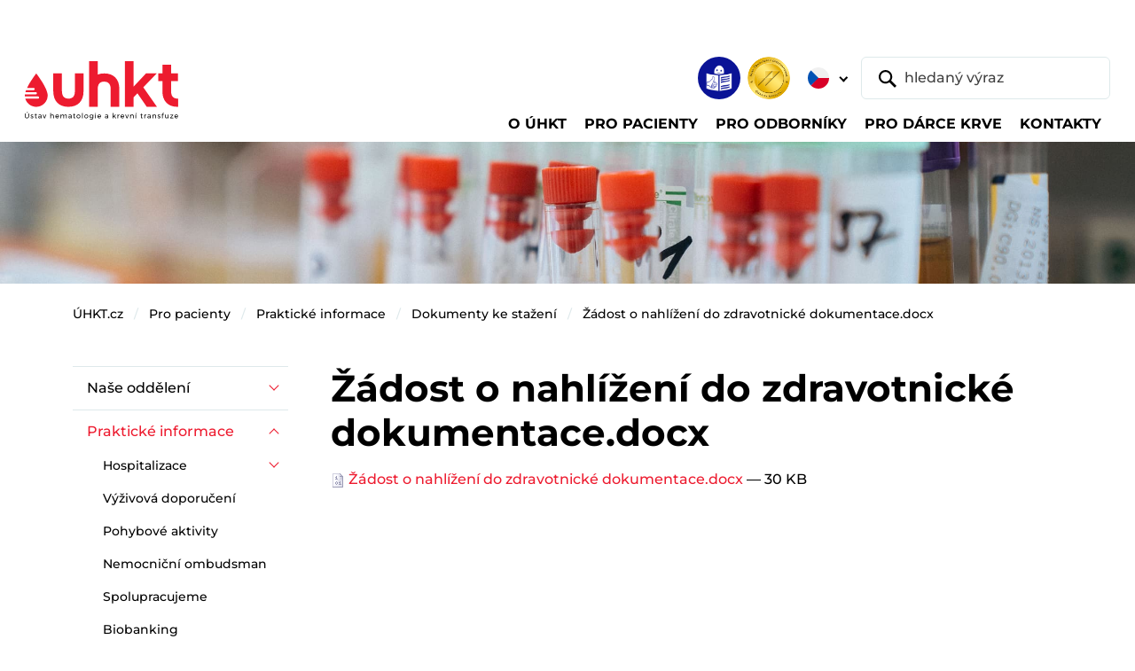

--- FILE ---
content_type: text/html;charset=utf-8
request_url: https://test.uhkt.cz/pacient/prakticke-informace/dokumenty-ke-stazeni/zadost-o-nahlizeni-do-zdravotnicke-dokumentace.docx/view
body_size: 47144
content:
<!DOCTYPE html>
<html xmlns="http://www.w3.org/1999/xhtml" lang="cs" xml:lang="cs"><body class="template-file_view portaltype-file site-uhkt.cz section-pacient subsection-prakticke-informace subsection-prakticke-informace-dokumenty-ke-stazeni subsection-prakticke-informace-dokumenty-ke-stazeni-zadost-o-nahlizeni-do-zdravotnicke-dokumentace.docx userrole-anonymous"><p>﻿


</p><meta charset="utf-8" /><meta name="viewport" content="width=device-width,initial-scale=1" /><meta name="robots" content="index,follow" /><title>ÚHKT - Ústav hematologie a krevní transfuze</title><meta name="description" content="Ústav hematologie a krevní transfuze" /><meta name="author" content="humans.txt" /><meta property="og:type" content="website" /><meta property="og:site_name" content="Gulp DevStack" /><meta property="og:title" content="ÚHKT - Ústav hematologie a krevní transfuze" /><meta property="og:description" content="Ústav hematologie a krevní transfuze" /><meta property="og:image" content="/++resource++assets/images/babacek-vzor-open-graph.png" /><meta property="og:image:type" content="png" /><meta property="og:image:width" content="1280" /><meta property="og:image:height" content="640" /><meta property="twitter:card" content="summary_large_image" /><meta property="twitter:site" content="@cebreus69" /><meta name="twitter:creator" content="@cebreus69" /><link rel="icon" type="image/png" sizes="16x16" href="/++resource++assets/favicons/favicon-16x16.png" /><link rel="icon" type="image/png" sizes="32x32" href="/++resource++assets/favicons/favicon-32x32.png" /><link rel="icon" type="image/png" sizes="48x48" href="/++resource++assets/favicons/favicon-48x48.png" /><link rel="stylesheet" href="/++resource++assets/css/index.css?timestamp=20250211" /><header class="o-header">
<base href="https://test.uhkt.cz/pacient/prakticke-informace/dokumenty-ke-stazeni/zadost-o-nahlizeni-do-zdravotnicke-dokumentace.docx/" />

        <nav class="navbar navbar-expand-lg navbar-light bg-white py-2 pt-lg-3 pt-xxl-0 pb-lg-0 px-1 px-sm-2 px-xl-3 px-xxl-4" aria-label="Main navbar">
            <div class="container-fluid py-1 pb-lg-0 pt-xxl-0"><a class="navbar-brand mb-auto mb-xxl-0" href="https://test.uhkt.cz/uhkt"><img src="/++resource++assets/images/uhkt-logo.svg" alt="ÚHKT - Ústav hematologie a krevní transfuze" class="navbar-brand-img" /></a>
                <div class="d-flex flex-column flex-xxl-row w-xxl-100 ms-auto">
                    <div class="d-flex order-xxl-last align-items-center ms-auto me-2 me-lg-n1"><a id="link-etr" href="https://test.uhkt.cz/o-uhkt/informace/etr"><img src="/++resource++assets/images/ico-snadne-cteni.png" alt="Snadné čtení" class="ico-header" /></a><img src="/++resource++assets/images/logo-jci-akreditovano.png" alt="Akreditováno JCI" class="ico-header d-none d-sm-inline-block ms-2" />
                        <div id="lang-selector" class="dropdown lang-switch">
  <button class="btn btn-lang-switch dropdown-toggle border-0 p-2 mx-sm-2" type="button" data-bs-toggle="dropdown" aria-expanded="false">
    <img src="/++resource++assets/images/ico-flag-cz.svg" alt="CZ" />
    
  </button>
  <ul class="dropdown-menu mt-lg-2">
    <li><a id="lang-cz" class="dropdown-item" href="https://test.uhkt.cz/pacient/prakticke-informace/dokumenty-ke-stazeni/zadost-o-nahlizeni-do-zdravotnicke-dokumentace.docx"><img src="/++resource++assets/images/ico-flag-cz.svg" alt="CZ" class="me-1 mt-n1" /> CZ</a></li>
    <li><a id="lang-en" class="dropdown-item" href="/patients/practical-information"><img src="/++resource++assets/images/ico-flag-en.svg" alt="EN" class="me-1 mt-n1" /> EN</a></li>
  </ul>
</div>
                        <form class="d-none d-lg-block" role="search" action="@@uhkt_search">
                            <div class="header-search d-flex"><button class="btn position-relative border border-0 py-0 ps-3 pe-2 me-n5" type="submit"><img src="/++resource++assets/images/ico-search.svg" alt="Vyhledat" /></button> <input id="search-desktop" type="text" name="SearchableText" class="form-control ps-5" placeholder="hledaný výraz" aria-label="hledaný výraz" aria-describedby="button-addon1" /></div>
                        </form>
                    </div>
                    <div class="offcanvas offcanvas-end" tabindex="-1" id="offcanvasNavbar" aria-labelledby="offcanvasNavbarLabel">
                        <div class="offcanvas-header border-bottom">
                            <p class="offcanvas-title text-uppercase pt-1" id="offcanvasNavbarLabel">Menu</p><button type="button" class="btn-close" data-bs-dismiss="offcanvas" aria-label="Close"></button>
                        </div>
                        <div class="offcanvas-body">
                            <form class="d-lg-none ms-1 me-n1 mb-3" role="search">
                                <div class="header-search d-flex"><button class="btn position-relative border border-0 py-0 ps-3 pe-2 me-n5" type="submit"><img src="/++resource++assets/images/ico-search.svg" alt="Vyhledat" /></button> <input id="search-mobile" type="text" name="SearchableText" class="form-control ps-5" placeholder="hledaný výraz" aria-label="hledaný výraz" aria-describedby="button-addon1" /></div>
                            </form>
                            <ul id="top-nav-content" class="navbar-nav align-items-start flex-grow-1 pt-2">
      
      <li class="nav-item">
          <a class="nav-link dropdown-toggle" href="#" aria-current="page" data-bs-toggle="dropdown" aria-expanded="false"><span class="nav-link-content">O ÚHKT</span></a>
          
        <div class="dropdown-menu container rounded-0 rounded-bottom mt-0 p-lg-3">
          <ul class="nav nav-level-2 row gy-3 px-xxl-3">
            <li class="col-lg-4 col-xl">
              <a class="dropdown-item" href="https://test.uhkt.cz/o-uhkt/organizace">Organizace</a>
              <ul class="nav nav-level-3 flex-column">
                <li>
                  <a class="dropdown-item" href="https://test.uhkt.cz/o-uhkt/organizace/management">Management</a></li>
                <li>
                  <a class="dropdown-item" href="https://test.uhkt.cz/o-uhkt/organizace/orgschema">Organizační schéma</a></li>
                <li>
                  <a class="dropdown-item" href="https://test.uhkt.cz/o-uhkt/organizace/eticka-komise">Etická komise</a></li>
                <li>
                  <a class="dropdown-item" href="https://test.uhkt.cz/o-uhkt/organizace/vedecka-rada">Vědecká rada</a></li>
                <li>
                  <a class="dropdown-item" href="https://test.uhkt.cz/o-uhkt/organizace/chcete-u-nas-pracovat">Kariéra</a></li>
                <li>
                  <a class="dropdown-item" href="https://test.uhkt.cz/o-uhkt/organizace/galerie-reditelu">Galerie ředitelů</a></li>
              </ul>
            </li>
            <li class="col-lg-4 col-xl">
              <a class="dropdown-item" href="https://test.uhkt.cz/o-uhkt/informace">Informace</a>
              <ul class="nav nav-level-3 flex-column">
                <li>
                  <a class="dropdown-item" href="https://test.uhkt.cz/o-uhkt/informace/akreditace">Akreditace</a></li>
                <li>
                  <a class="dropdown-item" href="https://test.uhkt.cz/o-uhkt/informace/verejne-zakazky">Veřejné zakázky</a></li>
                <li>
                  <a class="dropdown-item" href="https://test.uhkt.cz/o-uhkt/informace/uhkt-media">Média</a></li>
                <li>
                  <a class="dropdown-item" href="https://test.uhkt.cz/o-uhkt/informace/vyrocni-zpravy">Výroční zprávy</a></li>
                <li>
                  <a class="dropdown-item" href="https://test.uhkt.cz/o-uhkt/informace/historie-a-budoucnost">Historie a budoucnost</a></li>
                <li>
                  <a class="dropdown-item" href="https://test.uhkt.cz/o-uhkt/informace/vize-2030">VIZE 2030</a></li>
                <li>
                  <a class="dropdown-item" href="https://test.uhkt.cz/o-uhkt/informace/nzip">NZIP</a></li>
                <li>
                  <a class="dropdown-item" href="https://test.uhkt.cz/o-uhkt/informace/povinne-zverejnovane-informace">Povinně zveřejňované informace</a></li>
                <li>
                  <a class="dropdown-item" href="https://test.uhkt.cz/o-uhkt/informace/bezpecnost-informaci-a-kyberneticka-bezpecnost">Bezpečnost informací a kybernetická bezpečnost</a></li>
              </ul>
            </li>
            <li class="col-lg-4 col-xl">
              <a class="dropdown-item" href="https://test.uhkt.cz/o-uhkt/spolecenska-odpovednost">Společenská odpovědnost</a>
              <ul class="nav nav-level-3 flex-column">
                <li>
                  <a class="dropdown-item" href="https://test.uhkt.cz/o-uhkt/spolecenska-odpovednost/genderovy-audit">Rovné příležitosti a gender</a></li>
                <li>
                  <a class="dropdown-item" href="https://test.uhkt.cz/o-uhkt/spolecenska-odpovednost/udrzitelne-technologie">Udržitelné technologie</a></li>
                <li>
                  <a class="dropdown-item" href="https://test.uhkt.cz/o-uhkt/spolecenska-odpovednost/protikorupcni-strategie">Protikorupční strategie</a></li>
                <li>
                  <a class="dropdown-item" href="https://test.uhkt.cz/o-uhkt/spolecenska-odpovednost/gdpr">GDPR</a></li>
              </ul>
            </li>
            <li class="col-lg-4 col-xl">
              <a class="dropdown-item" href="https://test.uhkt.cz/o-uhkt/podporte-nas">Podpořte nás</a>
              
            </li>
          </ul>
        </div>
      </li>
      
      
      <li class="nav-item">
          <a class="nav-link dropdown-toggle" href="#" aria-current="page" data-bs-toggle="dropdown" aria-expanded="false"><span class="nav-link-content">Pro pacienty</span></a>
          
        <div class="dropdown-menu container rounded-0 rounded-bottom mt-0 p-lg-3">
          <ul class="nav nav-level-2 row gy-3 px-xxl-3">
            <li class="col-lg-4 col-xl">
              <a class="dropdown-item" href="https://test.uhkt.cz/pacient/nase-oddeleni">Naše oddělení</a>
              <ul class="nav nav-level-3 flex-column">
                <li>
                  <a class="dropdown-item" href="https://test.uhkt.cz/pacient/nase-oddeleni/copy_of_ambulance-a-denni-stacionar">Ambulance a denní stacionář</a></li>
                <li>
                  <a class="dropdown-item" href="https://test.uhkt.cz/pacient/nase-oddeleni/centrum-pro-trombozu-a-hemostazu">Centrum pro trombózu a hemostázu</a></li>
                <li>
                  <a class="dropdown-item" href="https://test.uhkt.cz/pacient/nase-oddeleni/luzkove-oddeleni">Lůžkové oddělení</a></li>
                <li>
                  <a class="dropdown-item" href="https://test.uhkt.cz/pacient/nase-oddeleni/jip-a-transplantacni-jednotka">Transplantační jednotka</a></li>
                <li>
                  <a class="dropdown-item" href="https://test.uhkt.cz/pacient/nase-oddeleni/jednotka-intenzivni-pece">Jednotka intenzivní péče</a></li>
                <li>
                  <a class="dropdown-item" href="https://test.uhkt.cz/pacient/nase-oddeleni/afereticke-oddeleni">Aferetické oddělení</a></li>
                <li>
                  <a class="dropdown-item" href="https://test.uhkt.cz/pacient/nase-oddeleni/podpurny-tym">Podpůrný tým</a></li>
                <li>
                  <a class="dropdown-item" href="https://test.uhkt.cz/pacient/nase-oddeleni/test">nový článek</a></li>
              </ul>
            </li>
            <li class="col-lg-4 col-xl">
              <a class="dropdown-item" href="https://test.uhkt.cz/pacient/prakticke-informace">Praktické informace</a>
              <ul class="nav nav-level-3 flex-column">
                <li>
                  <a class="dropdown-item" href="https://test.uhkt.cz/pacient/prakticke-informace/hospitalizace">Hospitalizace</a></li>
                <li>
                  <a class="dropdown-item" href="https://test.uhkt.cz/pacient/prakticke-informace/vyzivova-doporuceni">Výživová doporučení</a></li>
                <li>
                  <a class="dropdown-item" href="https://test.uhkt.cz/pacient/prakticke-informace/pohybove-aktivity">Pohybové aktivity</a></li>
                <li>
                  <a class="dropdown-item" href="https://test.uhkt.cz/pacient/prakticke-informace/nemocnicni-ombudsman">Nemocniční ombudsman</a></li>
                <li>
                  <a class="dropdown-item" href="https://test.uhkt.cz/pacient/prakticke-informace/spolupracujeme">Spolupracujeme</a></li>
                <li>
                  <a class="dropdown-item" href="https://test.uhkt.cz/pacient/prakticke-informace/biobanking">Biobanking</a></li>
                <li>
                  <a class="dropdown-item" href="https://test.uhkt.cz/pacient/prakticke-informace/dokumenty-ke-stazeni">Dokumenty ke stažení</a></li>
              </ul>
            </li>
            <li class="col-lg-4 col-xl">
              <a class="dropdown-item" href="https://test.uhkt.cz/pacient/lecene-diagnozy">Co a jak léčíme</a>
              <ul class="nav nav-level-3 flex-column">
                <li>
                  <a class="dropdown-item" href="https://test.uhkt.cz/pacient/lecene-diagnozy/nadorova-onemocneni">Nádorová onemocnění</a></li>
                <li>
                  <a class="dropdown-item" href="https://test.uhkt.cz/pacient/lecene-diagnozy/nenadorove-choroby">Nenádorové nemoci</a></li>
                <li>
                  <a class="dropdown-item" href="https://test.uhkt.cz/pacient/lecene-diagnozy/vzacna-onemocneni">Vzácná onemocnění</a></li>
                <li>
                  <a class="dropdown-item" href="https://test.uhkt.cz/pacient/lecene-diagnozy/poruchy-srazlivosti">Poruchy srážlivosti krve</a></li>
                <li>
                  <a class="dropdown-item" href="https://test.uhkt.cz/pacient/lecene-diagnozy/transplantace-kostni-drene">Transplantace kostní dřeně</a></li>
              </ul>
            </li>
            <li class="col-lg-4 col-xl">
              <a class="dropdown-item" href="https://test.uhkt.cz/pacient/lekarna">Lékárna</a>
              <ul class="nav nav-level-3 flex-column">
                <li>
                  <a class="dropdown-item" href="https://test.uhkt.cz/pacient/lekarna/akcni-nabidka">Akční nabídka</a></li>
                <li>
                  <a class="dropdown-item" href="https://test.uhkt.cz/pacient/lekarna/nutricni-kuryr">Nutriční kurýr</a></li>
                <li>
                  <a class="dropdown-item" href="https://test.uhkt.cz/pacient/lekarna/uzitecne-odkazy">Užitečné odkazy</a></li>
              </ul>
            </li>
            <li class="col-lg-4 col-xl">
              <a class="dropdown-item" href="https://test.uhkt.cz/pacient/portal-pacienta">Portál pacienta</a>
              
            </li>
          </ul>
        </div>
      </li>
      
      
      <li class="nav-item">
          <a class="nav-link dropdown-toggle" href="#" aria-current="page" data-bs-toggle="dropdown" aria-expanded="false"><span class="nav-link-content">Pro odborníky</span></a>
          
        <div class="dropdown-menu container rounded-0 rounded-bottom mt-0 p-lg-3">
          <ul class="nav nav-level-2 row gy-3 px-xxl-3">
            <li class="col-lg-4 col-xl">
              <a class="dropdown-item" href="https://test.uhkt.cz/odbornici/pro-lekare">Pro lékaře</a>
              <ul class="nav nav-level-3 flex-column">
                <li>
                  <a class="dropdown-item" href="https://test.uhkt.cz/odbornici/pro-lekare/klinika-a-jeji-oddeleni">Pracoviště</a></li>
                <li>
                  <a class="dropdown-item" href="https://test.uhkt.cz/odbornici/pro-lekare/konzultace-a-referovani-pacientu">Konzultace a referování pacientů</a></li>
                <li>
                  <a class="dropdown-item" href="https://test.uhkt.cz/odbornici/pro-lekare/lecene-diagnozy">Léčené diagnózy</a></li>
                <li>
                  <a class="dropdown-item" href="https://test.uhkt.cz/odbornici/pro-lekare/odborne-skupiny">Odborné skupiny</a></li>
                <li>
                  <a class="dropdown-item" href="https://test.uhkt.cz/odbornici/pro-lekare/transplantace-a-bunecna-terapie">Centrum transplantací a buněčné terapie</a></li>
                <li>
                  <a class="dropdown-item" href="https://test.uhkt.cz/odbornici/pro-lekare/podpurny-tym">Podpůrný tým ÚHKT</a></li>
              </ul>
            </li>
            <li class="col-lg-4 col-xl">
              <a class="dropdown-item" href="https://test.uhkt.cz/odbornici/copy_of_klinicke-studie">Klinické studie</a>
              <ul class="nav nav-level-3 flex-column">
                <li>
                  <a class="dropdown-item" href="https://test.uhkt.cz/odbornici/copy_of_klinicke-studie/oddeleni-klinickych-studii-oks">Oddělení klinických studií a data managementu (OKSD)</a></li>
                <li>
                  <a class="dropdown-item" href="https://test.uhkt.cz/odbornici/copy_of_klinicke-studie/oddeleni-akademickych-klinickych-studii-oaks">Oddělení akademických klinických studií (OAKS)</a></li>
                <li>
                  <a class="dropdown-item" href="https://test.uhkt.cz/odbornici/copy_of_klinicke-studie/pro-zadavatele-studii">Pro zadavatele studií</a></li>
                <li>
                  <a class="dropdown-item" href="https://test.uhkt.cz/odbornici/copy_of_klinicke-studie/seznam-aktivnich-klinickych-studii-v-uhkt">Seznam aktivních studií</a></li>
                <li>
                  <a class="dropdown-item" href="https://test.uhkt.cz/odbornici/copy_of_klinicke-studie/co-lecime-v-uhkt-seznam-diagnoz">Léčené diagnózy</a></li>
                <li>
                  <a class="dropdown-item" href="https://test.uhkt.cz/odbornici/copy_of_klinicke-studie/certifikat-spravne-klinicke-praxe">Certifikát Správné klinické praxe</a></li>
                <li>
                  <a class="dropdown-item" href="https://test.uhkt.cz/odbornici/copy_of_klinicke-studie/registry">Registry</a></li>
              </ul>
            </li>
            <li class="col-lg-4 col-xl">
              <a class="dropdown-item" href="https://test.uhkt.cz/odbornici/laboratore-1">Laboratoře</a>
              <ul class="nav nav-level-3 flex-column">
                <li>
                  <a class="dropdown-item" href="https://test.uhkt.cz/odbornici/laboratore-1/komplement-laboratori">Komplement laboratoří</a></li>
                <li>
                  <a class="dropdown-item" href="https://test.uhkt.cz/odbornici/laboratore-1/narodni-referencni-laboratore-nrl">Národní referenční laboratoře</a></li>
                <li>
                  <a class="dropdown-item" href="https://test.uhkt.cz/odbornici/laboratore-1/seznam-vysetreni">Seznam vyšetření</a></li>
                <li>
                  <a class="dropdown-item" href="https://test.uhkt.cz/odbornici/laboratore-1/laboratorni-prirucky">Laboratorní příručky</a></li>
                <li>
                  <a class="dropdown-item" href="https://test.uhkt.cz/odbornici/laboratore-1/laboratorni-zadanky">Laboratorní žádanky</a></li>
                <li>
                  <a class="dropdown-item" href="https://test.uhkt.cz/odbornici/laboratore-1/rychly-kontakt-laboratori">Rychlý kontakt laboratoří</a></li>
                <li>
                  <a class="dropdown-item" href="https://test.uhkt.cz/odbornici/laboratore-1/kontroly-kvality">Kontroly kvality</a></li>
                <li>
                  <a class="dropdown-item" href="https://test.uhkt.cz/odbornici/laboratore-1/aktuality">Aktuality</a></li>
              </ul>
            </li>
            <li class="col-lg-4 col-xl">
              <a class="dropdown-item" href="https://test.uhkt.cz/odbornici/veda-vyzkum">Věda a výzkum</a>
              <ul class="nav nav-level-3 flex-column">
                <li>
                  <a class="dropdown-item" href="https://test.uhkt.cz/odbornici/veda-vyzkum/usek-pro-vedu-a-vyzkum">Úsek pro vědu a výzkum</a></li>
                <li>
                  <a class="dropdown-item" href="https://test.uhkt.cz/odbornici/veda-vyzkum/odborne-publikace">Odborné publikace</a></li>
                <li>
                  <a class="dropdown-item" href="https://test.uhkt.cz/odbornici/veda-vyzkum/grantove-projekty">Grantové projekty</a></li>
                <li>
                  <a class="dropdown-item" href="https://test.uhkt.cz/odbornici/veda-vyzkum/projekty-operacnich-programu">Ostatní národní projekty</a></li>
                <li>
                  <a class="dropdown-item" href="https://test.uhkt.cz/odbornici/veda-vyzkum/evropske-projekty">Mezinárodní projekty</a></li>
                <li>
                  <a class="dropdown-item" href="https://test.uhkt.cz/odbornici/veda-vyzkum/grantove-vyzvy">Grantové výzvy</a></li>
                <li>
                  <a class="dropdown-item" href="https://test.uhkt.cz/odbornici/veda-vyzkum/novinky-ve-vede">Novinky ve vědě</a></li>
              </ul>
            </li>
            <li class="col-lg-4 col-xl">
              <a class="dropdown-item" href="https://test.uhkt.cz/odbornici/vzdelavani">Vzdělávání</a>
              <ul class="nav nav-level-3 flex-column">
                <li>
                  <a class="dropdown-item" href="https://test.uhkt.cz/odbornici/vzdelavani/lekari">Lékaři</a></li>
                <li>
                  <a class="dropdown-item" href="https://test.uhkt.cz/odbornici/vzdelavani/nlzp">NLZP</a></li>
                <li>
                  <a class="dropdown-item" href="https://test.uhkt.cz/odbornici/vzdelavani/studenti">Studenti</a></li>
                <li>
                  <a class="dropdown-item" href="https://test.uhkt.cz/odbornici/vzdelavani/staze-v-uhkt">Stáže v ÚHKT</a></li>
                <li>
                  <a class="dropdown-item" href="https://test.uhkt.cz/odbornici/vzdelavani/knihovna-a-informacni-zdroje">Knihovna a informační zdroje</a></li>
                <li>
                  <a class="dropdown-item" href="https://test.uhkt.cz/odbornici/vzdelavani/konference-uhkt">Konference ÚHKT</a></li>
                <li>
                  <a class="dropdown-item" href="https://test.uhkt.cz/odbornici/vzdelavani/celoustavni-seminare">Celoústavní semináře</a></li>
                <li>
                  <a class="dropdown-item" href="https://test.uhkt.cz/odbornici/vzdelavani/certifikovane-kurzy">Certifikované kurzy</a></li>
                <li>
                  <a class="dropdown-item" href="https://test.uhkt.cz/odbornici/vzdelavani/vyukova-videa">Výuková videa</a></li>
              </ul>
            </li>
            <li class="col-lg-4 col-xl">
              <a class="dropdown-item" href="https://test.uhkt.cz/odbornici/biobanka">Biobanka</a>
              <ul class="nav nav-level-3 flex-column">
                <li>
                  <a class="dropdown-item" href="https://test.uhkt.cz/odbornici/biobanka/biobanka-uhkt-praha">Biobanka ÚHKT Praha</a></li>
                <li>
                  <a class="dropdown-item" href="https://test.uhkt.cz/odbornici/biobanka/projekt-bbmrinv">Projekt BBMRInv</a></li>
              </ul>
            </li>
            <li class="col-lg-4 col-xl">
              <a class="dropdown-item" href="https://test.uhkt.cz/odbornici/imunoterapie">Imunoterapie</a>
              <ul class="nav nav-level-3 flex-column">
                <li>
                  <a class="dropdown-item" href="https://test.uhkt.cz/odbornici/imunoterapie/moderni-a-genova-terapie-v-uhkt">Moderní a genová terapie v ÚHKT</a></li>
                <li>
                  <a class="dropdown-item" href="https://test.uhkt.cz/odbornici/imunoterapie/akademicka-klinicka-hodnoceni">Akademická klinická hodnocení</a></li>
                <li>
                  <a class="dropdown-item" href="https://test.uhkt.cz/odbornici/imunoterapie/vyroba-a-kontrola-kvality">Výroba a kontrola kvality</a></li>
                <li>
                  <a class="dropdown-item" href="https://test.uhkt.cz/odbornici/imunoterapie/podpora-inovacniho-prostredi">Podpora inovačního prostředí</a></li>
                <li>
                  <a class="dropdown-item" href="https://test.uhkt.cz/odbornici/imunoterapie/dokumenty">Dokumenty</a></li>
              </ul>
            </li>
          </ul>
        </div>
      </li>
      
      
      <li class="nav-item">
          <a class="nav-link dropdown-toggle" href="#" aria-current="page" data-bs-toggle="dropdown" aria-expanded="false"><span class="nav-link-content">Pro dárce krve</span></a>
          
        <div class="dropdown-menu container rounded-0 rounded-bottom mt-0 p-lg-3">
          <ul class="nav nav-level-2 row gy-3 px-xxl-3">
            <li class="col-lg-4 col-xl">
              <a class="dropdown-item" href="https://test.uhkt.cz/darci/darovani-krve">Dárci plné krve</a>
              <ul class="nav nav-level-3 flex-column">
                <li>
                  <a class="dropdown-item" href="https://test.uhkt.cz/darci/darovani-krve/elektronicke-objednavky-odbery">Tempus - objednávání dárců plné krve a plazmy</a></li>
                <li>
                  <a class="dropdown-item" href="https://test.uhkt.cz/darci/darovani-krve/priprava-na-odber">Informace k odběru</a></li>
                <li>
                  <a class="dropdown-item" href="https://test.uhkt.cz/darci/darovani-krve/docasne-omezeni-darcovstvi">Podmínky darování</a></li>
              </ul>
            </li>
            <li class="col-lg-4 col-xl">
              <a class="dropdown-item" href="https://test.uhkt.cz/darci/darovani-krevnich-desticek-a-bilych-krvinek">Dárci krevních destiček</a>
              <ul class="nav nav-level-3 flex-column">
                <li>
                  <a class="dropdown-item" href="https://test.uhkt.cz/darci/darovani-krevnich-desticek-a-bilych-krvinek/odberove-hodiny">Objednání – dárci krevních destiček</a></li>
                <li>
                  <a class="dropdown-item" href="https://test.uhkt.cz/darci/darovani-krevnich-desticek-a-bilych-krvinek/informace-k-odberu">Informace k odběru</a></li>
                <li>
                  <a class="dropdown-item" href="https://test.uhkt.cz/darci/darovani-krevnich-desticek-a-bilych-krvinek/podminky-darovani">Podmínky darování</a></li>
              </ul>
            </li>
            <li class="col-lg-4 col-xl">
              <a class="dropdown-item" href="https://test.uhkt.cz/darci/darovani-krvetvornych-bunek">Darování krvetvorných buněk</a>
              <ul class="nav nav-level-3 flex-column">
                <li>
                  <a class="dropdown-item" href="https://test.uhkt.cz/darci/darovani-krvetvornych-bunek/objednani">Objednání</a></li>
                <li>
                  <a class="dropdown-item" href="https://test.uhkt.cz/darci/darovani-krvetvornych-bunek/informace-k-odberu">Informace k odběru</a></li>
                <li>
                  <a class="dropdown-item" href="https://test.uhkt.cz/darci/darovani-krvetvornych-bunek/podminky-darovani">Podmínky darování</a></li>
              </ul>
            </li>
            <li class="col-lg-4 col-xl">
              <a class="dropdown-item" href="https://test.uhkt.cz/darci/o-oddeleni-tu">O oddělení TÚ</a>
              <ul class="nav nav-level-3 flex-column">
                <li>
                  <a class="dropdown-item" href="https://test.uhkt.cz/darci/o-oddeleni-tu/vyhody-darcovstvi">Výhody dárcovství</a></li>
              </ul>
            </li>
            <li class="col-lg-4 col-xl">
              <a class="dropdown-item" href="https://test.uhkt.cz/darci/aktuality">Aktuality</a>
              
            </li>
          </ul>
        </div>
      </li>
      
      
      <li class="nav-item">
          
          <a class="nav-link" href="/kontakty"><span class="nav-link-content">Kontakty</span></a>
        
      </li>
      
    </ul>
                        </div>
                    </div>
                </div><button class="navbar-toggler" type="button" data-bs-toggle="offcanvas" data-bs-target="#offcanvasNavbar" aria-controls="offcanvasNavbar" aria-label="Toggle navigation"><img src="/++resource++assets/images/navbar-toggler.svg" alt="Menu" /></button>
            </div>
        </nav>
    </header><main class="o-main"><img src="/++resource++assets/images/img-theme-sub01.jpg" alt="Úsek pro vědu a výzkum" class="theme-img mb-3 mb-lg-4" />
        <div class="container">
            <nav id="breadcrumbs" aria-label="breadcrumb" class="mb-lg-5">
      <ol class="breadcrumb">
        <li class="breadcrumb-item">
          <a href="https://test.uhkt.cz">ÚHKT.cz</a>
        </li>
        <li class="breadcrumb-item">
          <a href="https://test.uhkt.cz/pacient">Pro pacienty</a>
        </li>
        <li class="breadcrumb-item">
          <a href="https://test.uhkt.cz/pacient/prakticke-informace">Praktické informace</a>
        </li>
        <li class="breadcrumb-item">
          <a href="https://test.uhkt.cz/pacient/prakticke-informace/dokumenty-ke-stazeni">Dokumenty ke stažení</a>
        </li>
        <li class="breadcrumb-item">
          <a href="https://test.uhkt.cz/pacient/prakticke-informace/dokumenty-ke-stazeni/zadost-o-nahlizeni-do-zdravotnicke-dokumentace.docx">Žádost o nahlížení do zdravotnické dokumentace.docx</a>
        </li>
      </ol>
    </nav>
            <div class="row gx-xl-5 gy-4">
                <div id="content" class="col">

                            

                            

                             <div id="viewlet-above-content-title"></div>
                             
                                 
                                 
            
            <h1 class="documentFirstHeading">Žádost o nahlížení do zdravotnické dokumentace.docx</h1>
        
                             
                             <div id="viewlet-below-content-title">
</div>

                             
                                 
                                 
            
            
        
                             

                             <div id="viewlet-above-content-body"></div>
                             <div id="content-core">
                                 

  <p>
    <a href="https://test.uhkt.cz/pacient/prakticke-informace/dokumenty-ke-stazeni/zadost-o-nahlizeni-do-zdravotnicke-dokumentace.docx/@@download/file/Žádost o nahlížení do zdravotnické dokumentace.docx">
      <img border="0" src="application.png" alt="application/vnd.openxmlformats-officedocument.wordprocessingml.document" />
      Žádost o nahlížení do zdravotnické dokumentace.docx
    </a>
    <span class="discreet">
      — 30 KB</span>
  </p>

  

  

  



                             </div>
                             <div id="viewlet-below-content-body">



    <div class="visualClear"><!-- --></div>

    <div class="documentActions">
        

        

    </div>

</div>

                            
                        </div>
                <div id="lefnav-col" class="col-lg-4 col-xl-3 order-lg-first">
                    <ul id="left-menu" class="nav nav-sidemenu flex-column border-top">
    
      
        
        <li class="nav-item">
          <div class="d-flex">
            <a class="nav-link nav-sidemenu-link flex-grow-1 " href="https://test.uhkt.cz/pacient/nase-oddeleni">Naše oddělení</a>
            <button type="button" class="btn btn-menu-collapse collapsed p-0" data-bs-toggle="collapse" data-bs-target="#ua14f7d6d" aria-expanded="true"><span class="d-none">podmenu</span></button>
          </div>
          <ul class=" nav-sidemenu-sub collapse " id="ua14f7d6d">
            
              
                
                <li class="nav-item">
                  <div class="d-flex">
                    <a href="https://test.uhkt.cz/pacient/nase-oddeleni/copy_of_ambulance-a-denni-stacionar" class="nav-link flex-grow-1 ">Ambulance a denní stacionář</a>
                       <button type="button" class="btn btn-menu-collapse collapsed p-0" data-bs-toggle="collapse" data-bs-target="#u5dd376c0" aria-expanded="false"><span class="d-none">podmenu</span></button>
                  </div>
                  <ul class=" nav-sidemenu-sub collapse " id="u5dd376c0">
                    
                      
                        <li class="nav-item">
                          <a href="https://test.uhkt.cz/pacient/nase-oddeleni/copy_of_ambulance-a-denni-stacionar/testovaci-clanek" class="nav-link ">Testovací článek</a>
                        </li>
                        
                      
                    
                  </ul>
                </li>
              
            
            
              
                <li class="nav-item">
                  <a href="https://test.uhkt.cz/pacient/nase-oddeleni/centrum-pro-trombozu-a-hemostazu" class="nav-link ">Centrum pro trombózu a hemostázu</a>
                </li>
                
              
            
            
              
                <li class="nav-item">
                  <a href="https://test.uhkt.cz/pacient/nase-oddeleni/luzkove-oddeleni" class="nav-link ">Lůžkové oddělení</a>
                </li>
                
              
            
            
              
                <li class="nav-item">
                  <a href="https://test.uhkt.cz/pacient/nase-oddeleni/jip-a-transplantacni-jednotka" class="nav-link ">Transplantační jednotka</a>
                </li>
                
              
            
            
              
                <li class="nav-item">
                  <a href="https://test.uhkt.cz/pacient/nase-oddeleni/jednotka-intenzivni-pece" class="nav-link ">Jednotka intenzivní péče</a>
                </li>
                
              
            
            
              
                <li class="nav-item">
                  <a href="https://test.uhkt.cz/pacient/nase-oddeleni/afereticke-oddeleni" class="nav-link ">Aferetické oddělení</a>
                </li>
                
              
            
            
              
                <li class="nav-item">
                  <a href="https://test.uhkt.cz/pacient/nase-oddeleni/podpurny-tym" class="nav-link ">Podpůrný tým</a>
                </li>
                
              
            
            
              
                <li class="nav-item">
                  <a href="https://test.uhkt.cz/pacient/nase-oddeleni/test" class="nav-link ">nový článek</a>
                </li>
                
              
            
          </ul>
        </li>
      
    
    
      
        
        <li class="nav-item">
          <div class="d-flex">
            <a class="nav-link nav-sidemenu-link flex-grow-1 active" href="https://test.uhkt.cz/pacient/prakticke-informace">Praktické informace</a>
            <button type="button" class="btn btn-menu-collapse  p-0" data-bs-toggle="collapse" data-bs-target="#u74db623a" aria-expanded="true"><span class="d-none">podmenu</span></button>
          </div>
          <ul class=" nav-sidemenu-sub collapse show" id="u74db623a">
            
              
                
                <li class="nav-item">
                  <div class="d-flex">
                    <a href="https://test.uhkt.cz/pacient/prakticke-informace/hospitalizace" class="nav-link flex-grow-1 ">Hospitalizace</a>
                       <button type="button" class="btn btn-menu-collapse collapsed p-0" data-bs-toggle="collapse" data-bs-target="#u4a18e5de" aria-expanded="false"><span class="d-none">podmenu</span></button>
                  </div>
                  <ul class=" nav-sidemenu-sub collapse " id="u4a18e5de">
                    
                      
                        <li class="nav-item">
                          <a href="https://test.uhkt.cz/pacient/prakticke-informace/hospitalizace/nemocnice" class="nav-link ">Nemocnice</a>
                        </li>
                        
                      
                    
                  </ul>
                </li>
              
            
            
              
                <li class="nav-item">
                  <a href="https://test.uhkt.cz/pacient/prakticke-informace/vyzivova-doporuceni" class="nav-link ">Výživová doporučení</a>
                </li>
                
              
            
            
              
                <li class="nav-item">
                  <a href="https://test.uhkt.cz/pacient/prakticke-informace/pohybove-aktivity" class="nav-link ">Pohybové aktivity</a>
                </li>
                
              
            
            
              
                <li class="nav-item">
                  <a href="https://test.uhkt.cz/pacient/prakticke-informace/nemocnicni-ombudsman" class="nav-link ">Nemocniční ombudsman</a>
                </li>
                
              
            
            
              
                <li class="nav-item">
                  <a href="https://test.uhkt.cz/pacient/prakticke-informace/spolupracujeme" class="nav-link ">Spolupracujeme</a>
                </li>
                
              
            
            
              
                <li class="nav-item">
                  <a href="https://test.uhkt.cz/pacient/prakticke-informace/biobanking" class="nav-link ">Biobanking</a>
                </li>
                
              
            
            
              
                <li class="nav-item">
                  <a href="https://test.uhkt.cz/pacient/prakticke-informace/dokumenty-ke-stazeni" class="nav-link active">Dokumenty ke stažení</a>
                </li>
                
              
            
          </ul>
        </li>
      
    
    
      
        
        <li class="nav-item">
          <div class="d-flex">
            <a class="nav-link nav-sidemenu-link flex-grow-1 " href="https://test.uhkt.cz/pacient/lecene-diagnozy">Co a jak léčíme</a>
            <button type="button" class="btn btn-menu-collapse collapsed p-0" data-bs-toggle="collapse" data-bs-target="#u309f0d2a" aria-expanded="true"><span class="d-none">podmenu</span></button>
          </div>
          <ul class=" nav-sidemenu-sub collapse " id="u309f0d2a">
            
              
                <li class="nav-item">
                  <a href="https://test.uhkt.cz/pacient/lecene-diagnozy/nadorova-onemocneni" class="nav-link ">Nádorová onemocnění</a>
                </li>
                
              
            
            
              
                <li class="nav-item">
                  <a href="https://test.uhkt.cz/pacient/lecene-diagnozy/nenadorove-choroby" class="nav-link ">Nenádorové nemoci</a>
                </li>
                
              
            
            
              
                <li class="nav-item">
                  <a href="https://test.uhkt.cz/pacient/lecene-diagnozy/vzacna-onemocneni" class="nav-link ">Vzácná onemocnění</a>
                </li>
                
              
            
            
              
                <li class="nav-item">
                  <a href="https://test.uhkt.cz/pacient/lecene-diagnozy/poruchy-srazlivosti" class="nav-link ">Poruchy srážlivosti krve</a>
                </li>
                
              
            
            
              
                <li class="nav-item">
                  <a href="https://test.uhkt.cz/pacient/lecene-diagnozy/transplantace-kostni-drene" class="nav-link ">Transplantace kostní dřeně</a>
                </li>
                
              
            
          </ul>
        </li>
      
    
    
      
        
        <li class="nav-item">
          <div class="d-flex">
            <a class="nav-link nav-sidemenu-link flex-grow-1 " href="https://test.uhkt.cz/pacient/lekarna">Lékárna</a>
            <button type="button" class="btn btn-menu-collapse collapsed p-0" data-bs-toggle="collapse" data-bs-target="#u31e09582" aria-expanded="true"><span class="d-none">podmenu</span></button>
          </div>
          <ul class=" nav-sidemenu-sub collapse " id="u31e09582">
            
              
                <li class="nav-item">
                  <a href="https://test.uhkt.cz/pacient/lekarna/akcni-nabidka" class="nav-link ">Akční nabídka</a>
                </li>
                
              
            
            
              
                <li class="nav-item">
                  <a href="https://test.uhkt.cz/pacient/lekarna/nutricni-kuryr" class="nav-link ">Nutriční kurýr</a>
                </li>
                
              
            
            
              
                <li class="nav-item">
                  <a href="https://test.uhkt.cz/pacient/lekarna/uzitecne-odkazy" class="nav-link ">Užitečné odkazy</a>
                </li>
                
              
            
          </ul>
        </li>
      
    
    
      
        <li class="nav-item">
          <a class="nav-link nav-sidemenu-link " href="https://test.uhkt.cz/pacient/portal-pacienta">Portál pacienta</a>
        </li>
        
      
    
    
  </ul>
                </div>
            </div>
        </div>
    </main><footer class="o-footer border-top pt-4 mt-5 mt-lg-6">
        <div class="container py-lg-2">
            <div class="row gy-3 gy-md-4 gx-xl-5 mb-5">
                <div class="col-sm-6 col-lg-auto d-flex align-items-center"><a href="https://www.bbmri-eric.eu/" target="_blank"><img src="/++resource++assets/images/logo-bbmri.jpg" alt="BBMRI" class="img-cert-bigbig me-3" /></a></div>
                <div class="col-sm-6 col-lg-auto d-flex align-items-center"><a href="https://canheal.eu/" target="_blank"><img src="/++resource++assets/images/logo-can-heal.png" alt="BBMRI" class="img-cert-big me-3" /></a></div>
                <div class="col-sm-6 col-lg-auto d-flex align-items-center"><a href="https://eurobloodnet.eu/" target="_blank"><img src="/++resource++assets/images/logo-ebn.jpg" alt="BBMRI" class="img-cert-big me-3" /></a></div>
                <div class="col-sm-6 col-lg-auto d-flex align-items-center"><a href="https://cancermissionhubs.eu/" target="_blank"><img src="/++resource++assets/images/logo-echos.png" alt="BBMRI" class="img-cert-big me-3" /></a></div>
                <div class="col-sm-6 col-lg-auto d-flex align-items-center"><a href="https://eatris.cz/" target="_blank"><img src="/++resource++assets/images/logo-eatris.png" alt="BBMRI" class="img-cert-big me-3" /></a></div>
                <div class="col-sm-6 col-lg-auto d-flex align-items-center"><a href="https://czecrin.cz/" target="_blank"><img src="/++resource++assets/images/logo-czecrin.png" alt="BBMRI" class="img-cert-big me-3" /></a></div>
            </div>
            <div class="row gy-3 gy-md-4 gx-xl-5 mb-4">
                <div class="col-sm-6 col-lg-auto d-flex align-items-center"><a href="/o-uhkt/informace/akreditace"><img src="/++resource++assets/images/logo-sak-akreditovano.png" alt="Akreditováno SAK" class="img-cert me-3" /></a> <a href="/o-uhkt/informace/akreditace"><strong>ÚHKT je<br />akreditován SAK</strong></a></div>
                <div class="col-sm-6 col-lg-auto d-flex align-items-center"><a href="/o-uhkt/informace/akreditace"><img src="/++resource++assets/images/logo-jci-akreditovano.png" alt="Akreditováno JCI" class="img-cert me-3" /></a> <a href="/o-uhkt/informace/akreditace"><strong>ÚHKT je<br />akreditován JCI</strong></a></div>
                <div class="col-sm-6 col-lg-auto d-flex align-items-center"><a href="/o-uhkt/informace/akreditace"><img src="/++resource++assets/images/logo-jacie-akreditovano.png" alt="Akreditováno JACIE" class="img-cert me-3" /></a> <a href="/o-uhkt/informace/akreditace"><strong>ÚHKT je<br />akreditován JACIE</strong></a></div>
                <div class="col-sm-6 col-lg-auto d-flex align-items-center"><a href="/o-uhkt/informace/akreditace"><img src="/++resource++assets/images/logo-cia-akreditovano.png" alt="Akreditováno ČIA" class="img-cert me-3" /></a> <a href="/o-uhkt/informace/akreditace"><strong>Laboratoře ÚHKT<br />jsou akreditovány ČIA</strong></a></div>
            </div>
            <div class="row align-items-center gx-lg-5 mb-4 gy-3">
                <div class="col-xl-auto"><a href="/o-uhkt/informace/akreditace"><strong>ÚHKT je příjemcem<br />podpory ESF a EFRD</strong></a></div>
                <div class="col-lg-auto"><a href="/odbornici/veda-vyzkum/grantove-projekty"><img src="/++resource++assets/images/eu-fondy.jpg" alt="Evropská Unie" class="img-cert-eu" /></a></div>
                <div class="col-lg-auto"><a href="/odbornici/veda-vyzkum/grantove-projekty"><img src="/++resource++assets/images/eu-fondy-rozvoj.jpg" alt="Evropská Unie a Ministerstvo pro místní rozvoj ČR" class="img-cert-eu" /></a></div>
            </div>
        </div>
        <div class="copyright bg-light py-3 py-lg-2">
            <div class="container text-center text-lg-start">
                <div class="row align-items-center py-1 gy-4">
                    <div class="col-lg d-md-flex justify-content-center justify-content-md-end align-items-center">
                        <ul id="footer-nav" class="nav flex-column flex-md-row justify-content-md-end mb-3 mb-md-0">
        <li class="nav-item"><a class="nav-link" href="https://test.uhkt.cz/uhkt/sitemap">Mapa stránek</a></li>
        <li class="nav-item"><a class="nav-link" href="/ustav/akreditace">Certifikace/akreditace</a></li>
        <li class="nav-item"><a class="nav-link" href="/set-cookies">Nastavení cookies</a></li>
        <li class="nav-item"><a class="nav-link" href="https://test.uhkt.cz/uhkt/login_form">Přihlášení</a></li>
        
        <li class="nav-item"><a class="nav-link" href="javascript:this.print();">Tisk</a></li>
      </ul>
                        <a class="ms-md-3" href="https://www.facebook.com/uhkt.cz" target="_blank"><img src="/++resource++assets/images/ico-facebook.svg" alt="Facebook" /></a>
                    </div>
                    <div id="footer-copyright" class="col-lg-auto order-lg-first">
        © Ústav hematologie a krevní transfuze
        <span class="noprint" style="color: #aaa">
          – 
          <a href="https://blue-pool.cz/" target="_blank" style="color: #aaa">BluePool s.r.o.</a>
          
        </span>
      </div>
                </div>
            </div>
        </div>
    </footer><script defer="defer" src="https://cdn.jsdelivr.net/npm/bootstrap@5.3.2/dist/js/bootstrap.bundle.min.js" integrity="sha384-C6RzsynM9kWDrMNeT87bh95OGNyZPhcTNXj1NW7RuBCsyN/o0jlpcV8Qyq46cDfL" crossorigin="anonymous"></script><script defer="defer" src="/++resource++assets/js/app.min.js"></script></body></html>

--- FILE ---
content_type: text/css; charset=utf-8
request_url: https://test.uhkt.cz/++resource++assets/css/index.css?timestamp=20250211
body_size: 79448
content:
:root,
[data-bs-theme=light] {
    --bs-blue: #0d6efd;
    --bs-indigo: #6610f2;
    --bs-purple: #6f42c1;
    --bs-pink: #d63384;
    --bs-red: #ED1B2F;
    --bs-orange: #fd7e14;
    --bs-yellow: #ffc107;
    --bs-green: #198754;
    --bs-teal: #20c997;
    --bs-cyan: #0dcaf0;
    --bs-black: #000;
    --bs-white: #fff;
    --bs-gray: #6c757d;
    --bs-gray-dark: #343a40;
    --bs-gray-100: #f8f9fa;
    --bs-gray-200: #e9ecef;
    --bs-gray-300: #DEE9EB;
    --bs-gray-400: #ced4da;
    --bs-gray-500: #adb5bd;
    --bs-gray-600: #6c757d;
    --bs-gray-700: #495057;
    --bs-gray-800: #343a40;
    --bs-gray-900: #212529;
    --bs-primary: #ED1B2F;
    --bs-secondary: #000;
    --bs-success: #198754;
    --bs-info: #0dcaf0;
    --bs-warning: #ffc107;
    --bs-danger: #ED1B2F;
    --bs-light: #DEE9EB;
    --bs-dark: #212529;
    --bs-primary-rgb: 237, 27, 47;
    --bs-secondary-rgb: 0, 0, 0;
    --bs-success-rgb: 25, 135, 84;
    --bs-info-rgb: 13, 202, 240;
    --bs-warning-rgb: 255, 193, 7;
    --bs-danger-rgb: 237, 27, 47;
    --bs-light-rgb: 222, 233, 235;
    --bs-dark-rgb: 33, 37, 41;
    --bs-primary-text-emphasis: #5f0b13;
    --bs-secondary-text-emphasis: black;
    --bs-success-text-emphasis: #0a3622;
    --bs-info-text-emphasis: #055160;
    --bs-warning-text-emphasis: #664d03;
    --bs-danger-text-emphasis: #5f0b13;
    --bs-light-text-emphasis: #495057;
    --bs-dark-text-emphasis: #495057;
    --bs-primary-bg-subtle: #fbd1d5;
    --bs-secondary-bg-subtle: #cccccc;
    --bs-success-bg-subtle: #d1e7dd;
    --bs-info-bg-subtle: #cff4fc;
    --bs-warning-bg-subtle: #fff3cd;
    --bs-danger-bg-subtle: #fbd1d5;
    --bs-light-bg-subtle: #fcfcfd;
    --bs-dark-bg-subtle: #ced4da;
    --bs-primary-border-subtle: #f8a4ac;
    --bs-secondary-border-subtle: #999999;
    --bs-success-border-subtle: #a3cfbb;
    --bs-info-border-subtle: #9eeaf9;
    --bs-warning-border-subtle: #ffe69c;
    --bs-danger-border-subtle: #f8a4ac;
    --bs-light-border-subtle: #e9ecef;
    --bs-dark-border-subtle: #adb5bd;
    --bs-white-rgb: 255, 255, 255;
    --bs-black-rgb: 0, 0, 0;
    --bs-font-sans-serif: Montserrat, system-ui, -apple-system, "Segoe UI", Roboto, "Helvetica Neue", "Noto Sans", "Liberation Sans", Arial, sans-serif, "Apple Color Emoji", "Segoe UI Emoji", "Segoe UI Symbol", "Noto Color Emoji";
    --bs-font-monospace: SFMono-Regular, Menlo, Monaco, Consolas, "Liberation Mono", "Courier New", monospace;
    --bs-gradient: linear-gradient(180deg, rgba(255, 255, 255, 0.15), rgba(255, 255, 255, 0));
    --bs-body-font-family: var(--bs-font-sans-serif);
    --bs-body-font-size: 1rem;
    --bs-body-font-weight: 500;
    --bs-body-line-height: 1.5;
    --bs-body-color: #000;
    --bs-body-color-rgb: 0, 0, 0;
    --bs-body-bg: #fff;
    --bs-body-bg-rgb: 255, 255, 255;
    --bs-emphasis-color: #000;
    --bs-emphasis-color-rgb: 0, 0, 0;
    --bs-secondary-color: rgba(0, 0, 0, 0.75);
    --bs-secondary-color-rgb: 0, 0, 0;
    --bs-secondary-bg: #e9ecef;
    --bs-secondary-bg-rgb: 233, 236, 239;
    --bs-tertiary-color: rgba(0, 0, 0, 0.5);
    --bs-tertiary-color-rgb: 0, 0, 0;
    --bs-tertiary-bg: #f8f9fa;
    --bs-tertiary-bg-rgb: 248, 249, 250;
    --bs-heading-color: inherit;
    --bs-link-color: #ED1B2F;
    --bs-link-color-rgb: 237, 27, 47;
    --bs-link-decoration: none;
    --bs-link-hover-color: #be1626;
    --bs-link-hover-color-rgb: 190, 22, 38;
    --bs-link-hover-decoration: underline;
    --bs-code-color: #d63384;
    --bs-highlight-color: #000;
    --bs-highlight-bg: #fff3cd;
    --bs-border-width: 1px;
    --bs-border-style: solid;
    --bs-border-color: #DEE9EB;
    --bs-border-color-translucent: rgba(0, 0, 0, 0.175);
    --bs-border-radius: 0.375rem;
    --bs-border-radius-sm: 0.25rem;
    --bs-border-radius-lg: 0.5rem;
    --bs-border-radius-xl: 1rem;
    --bs-border-radius-xxl: 2rem;
    --bs-border-radius-2xl: var(--bs-border-radius-xxl);
    --bs-border-radius-pill: 50rem;
    --bs-box-shadow: 0 0.5rem 1rem rgba(0, 0, 0, 0.15);
    --bs-box-shadow-sm: 0 0.125rem 0.25rem rgba(0, 0, 0, 0.075);
    --bs-box-shadow-lg: 0 1rem 3rem rgba(0, 0, 0, 0.175);
    --bs-box-shadow-inset: inset 0 1px 2px rgba(0, 0, 0, 0.075);
    --bs-focus-ring-width: 0;
    --bs-focus-ring-opacity: 0.25;
    --bs-focus-ring-color: rgba(237, 27, 47, 0.25);
    --bs-form-valid-color: #198754;
    --bs-form-valid-border-color: #198754;
    --bs-form-invalid-color: #ED1B2F;
    --bs-form-invalid-border-color: #ED1B2F;
}

*,
*::before,
*::after {
    box-sizing: border-box;
}

@media (prefers-reduced-motion: no-preference) {
    :root {
        scroll-behavior: smooth;
    }
}

body {
    margin: 0;
    font-family: var(--bs-body-font-family);
    font-size: var(--bs-body-font-size);
    font-weight: var(--bs-body-font-weight);
    line-height: var(--bs-body-line-height);
    color: var(--bs-body-color);
    text-align: var(--bs-body-text-align);
    background-color: var(--bs-body-bg);
    -webkit-text-size-adjust: 100%;
    -webkit-tap-highlight-color: rgba(0, 0, 0, 0);
}


h5,
.h5,
h4,
.h4,
h3,
.h3,
h2,
.h2,
h1,
.h1 {
    margin-top: 0;
    margin-bottom: 1rem;
    font-weight: 700;
    line-height: 1.2;
    color: var(--bs-heading-color);
}

h1,
.h1 {
    font-size: calc(1.3875rem + 1.65vw);
}

@media (min-width: 1200px) {

    h1,
    .h1 {
        font-size: 2.625rem;
    }
}

h2,
.h2 {
    font-size: calc(1.325rem + 0.9vw);
}

@media (min-width: 1200px) {

    h2,
    .h2 {
        font-size: 2rem;
    }
}

h3,
.h3 {
    font-size: calc(1.3rem + 0.6vw);
}

@media (min-width: 1200px) {

    h3,
    .h3 {
        font-size: 1.75rem;
    }
}

h4,
.h4 {
    font-size: calc(1.275rem + 0.3vw);
}

@media (min-width: 1200px) {

    h4,
    .h4 {
        font-size: 1.5rem;
    }
}

h5,
.h5 {
    font-size: 1.25rem;
}

p {
    margin-top: 0;
    margin-bottom: 1.25rem;
}

ol,
ul {
    padding-left: 2rem;
}

ol,
ul {
    margin-top: 0;
    margin-bottom: 1rem;
}

ol ol,
ul ul,
ol ul,
ul ol {
    margin-bottom: 0;
}

b,
strong {
    font-weight: bolder;
}

small,
.small {
    font-size: 0.875em;
}

a {
    color: rgba(var(--bs-link-color-rgb), var(--bs-link-opacity, 1));
    text-decoration: none;
}

a:hover {
    --bs-link-color-rgb: var(--bs-link-hover-color-rgb);
    text-decoration: underline;
}

a:not([href]):not([class]),
a:not([href]):not([class]):hover {
    color: inherit;
    text-decoration: none;
}


code {
    font-family: var(--bs-font-monospace);
    font-size: 1em;
}

code {
    font-size: 0.875em;
    color: var(--bs-code-color);
    word-wrap: break-word;
}

a>code {
    color: inherit;
}

img,
svg {
    vertical-align: middle;
}

button {
    border-radius: 0;
}

button:focus:not(:focus-visible) {
    outline: 0;
}

input,
button {
    margin: 0;
    font-family: inherit;
    font-size: inherit;
    line-height: inherit;
}

button {
    text-transform: none;
}

[role=button] {
    cursor: pointer;
}

button,
[type=button],
[type=submit] {
    -webkit-appearance: button;
}

button:not(:disabled),
[type=button]:not(:disabled),
[type=submit]:not(:disabled) {
    cursor: pointer;
}

::-moz-focus-inner {
    padding: 0;
    border-style: none;
}

::-webkit-datetime-edit-fields-wrapper,
::-webkit-datetime-edit-text,
::-webkit-datetime-edit-minute,
::-webkit-datetime-edit-hour-field,
::-webkit-datetime-edit-day-field,
::-webkit-datetime-edit-month-field,
::-webkit-datetime-edit-year-field {
    padding: 0;
}

::-webkit-inner-spin-button {
    height: auto;
}

[type=search] {
    -webkit-appearance: textfield;
    outline-offset: -2px;
}

/* rtl:raw:
[type="tel"],
[type="url"],
[type="email"],
[type="number"] {
  direction: ltr;
}
*/
::-webkit-search-decoration {
    -webkit-appearance: none;
}

::-webkit-color-swatch-wrapper {
    padding: 0;
}

::-webkit-file-upload-button {
    font: inherit;
    -webkit-appearance: button;
}

::file-selector-button {
    font: inherit;
    -webkit-appearance: button;
}

iframe {
    border: 0;
}

.lead {
    font-size: 1.125rem;
}

.display-1 {
    font-size: calc(1.625rem + 4.5vw);
    font-weight: 300;
    line-height: 1.2;
}

@media (min-width: 1200px) {
    .display-1 {
        font-size: 5rem;
    }
}

.container,
.container-fluid {
    --bs-gutter-x: 1.5rem;
    --bs-gutter-y: 0;
    width: 100%;
    padding-right: calc(var(--bs-gutter-x) * 0.5);
    padding-left: calc(var(--bs-gutter-x) * 0.5);
    margin-right: auto;
    margin-left: auto;
}

@media (min-width: 576px) {

    
    .container {
        max-width: 540px;
    }
}

@media (min-width: 768px) {

    
    .container {
        max-width: 720px;
    }
}

@media (min-width: 992px) {

    
    .container {
        max-width: 960px;
    }
}

@media (min-width: 1200px) {

    
    .container {
        max-width: 1140px;
    }
}

@media (min-width: 1400px) {

    
    .container {
        max-width: 1320px;
    }
}

:root {
    --bs-breakpoint-xs: 0;
    --bs-breakpoint-sm: 576px;
    --bs-breakpoint-md: 768px;
    --bs-breakpoint-lg: 992px;
    --bs-breakpoint-xl: 1200px;
    --bs-breakpoint-xxl: 1400px;
}

.row {
    --bs-gutter-x: 1.5rem;
    --bs-gutter-y: 0;
    display: flex;
    flex-wrap: wrap;
    margin-top: calc(-1 * var(--bs-gutter-y));
    margin-right: calc(-0.5 * var(--bs-gutter-x));
    margin-left: calc(-0.5 * var(--bs-gutter-x));
}

.row>* {
    flex-shrink: 0;
    width: 100%;
    max-width: 100%;
    padding-right: calc(var(--bs-gutter-x) * 0.5);
    padding-left: calc(var(--bs-gutter-x) * 0.5);
    margin-top: var(--bs-gutter-y);
}

.col {
    flex: 1 0 0%;
}

.row-cols-1>* {
    flex: 0 0 auto;
    width: 100%;
}

.row-cols-4>* {
    flex: 0 0 auto;
    width: 25%;
}

.col-12 {
    flex: 0 0 auto;
    width: 100%;
}

.g-0 {
    --bs-gutter-x: 0;
}

.g-0 {
    --bs-gutter-y: 0;
}


.gy-3 {
    --bs-gutter-y: 1rem;
}

.g-4,
.gx-4 {
    --bs-gutter-x: 1.5rem;
}

.g-4,
.gy-4 {
    --bs-gutter-y: 1.5rem;
}


.gx-5 {
    --bs-gutter-x: 3rem;
}


.gy-5 {
    --bs-gutter-y: 3rem;
}

@media (min-width: 576px) {

    .row-cols-sm-2>* {
        flex: 0 0 auto;
        width: 50%;
    }

    .col-sm-auto {
        flex: 0 0 auto;
        width: auto;
    }

    .col-sm-6 {
        flex: 0 0 auto;
        width: 50%;
    }
}

@media (min-width: 768px) {
    .col-md {
        flex: 1 0 0%;
    }

    .row-cols-md-3>* {
        flex: 0 0 auto;
        width: 33.33333333%;
    }

    
    .gy-md-4 {
        --bs-gutter-y: 1.5rem;
    }
}

@media (min-width: 992px) {
    .col-lg {
        flex: 1 0 0%;
    }

    .col-lg-auto {
        flex: 0 0 auto;
        width: auto;
    }

    .col-lg-3 {
        flex: 0 0 auto;
        width: 25%;
    }

    .col-lg-4 {
        flex: 0 0 auto;
        width: 33.33333333%;
    }

    .col-lg-5 {
        flex: 0 0 auto;
        width: 41.66666667%;
    }

    .col-lg-12 {
        flex: 0 0 auto;
        width: 100%;
    }

    
    .gx-lg-5 {
        --bs-gutter-x: 3rem;
    }
}

@media (min-width: 1200px) {
    .col-xl {
        flex: 1 0 0%;
    }

    .col-xl-auto {
        flex: 0 0 auto;
        width: auto;
    }

    .col-xl-3 {
        flex: 0 0 auto;
        width: 25%;
    }

    .col-xl-4 {
        flex: 0 0 auto;
        width: 33.33333333%;
    }

    .g-xl-5,
    .gx-xl-5 {
        --bs-gutter-x: 3rem;
    }

    .g-xl-5 {
        --bs-gutter-y: 3rem;
    }
}

.form-control {
    display: block;
    width: 100%;
    padding: 0.675rem 1rem;
    font-size: 1rem;
    font-weight: 500;
    line-height: 1.5;
    color: #000;
    -webkit-appearance: none;
    -moz-appearance: none;
    appearance: none;
    background-color: var(--bs-body-bg);
    background-clip: padding-box;
    border: var(--bs-border-width) solid var(--bs-border-color);
    border-radius: var(--bs-border-radius);
    transition: border-color 0.15s ease-in-out, box-shadow 0.15s ease-in-out;
}

@media (prefers-reduced-motion: reduce) {
    .form-control {
        transition: none;
    }
}

.form-control:focus {
    color: #000;
    background-color: var(--bs-body-bg);
    border-color: #000;
    outline: 0;
    box-shadow: 0 0 0 0 rgba(237, 27, 47, 0.25);
}

.form-control::-webkit-date-and-time-value {
    min-width: 85px;
    height: 1.5em;
    margin: 0;
}

.form-control::-webkit-datetime-edit {
    display: block;
    padding: 0;
}

.form-control::-moz-placeholder {
    color: var(--bs-secondary-color);
    opacity: 1;
}

.form-control::placeholder {
    color: var(--bs-secondary-color);
    opacity: 1;
}

.form-control:disabled {
    background-color: var(--bs-secondary-bg);
    opacity: 1;
}

.form-control::-webkit-file-upload-button {
    padding: 0.675rem 1rem;
    margin: -0.675rem -1rem;
    -webkit-margin-end: 1rem;
    margin-inline-end: 1rem;
    color: #000;
    background-color: var(--bs-tertiary-bg);
    pointer-events: none;
    border-color: inherit;
    border-style: solid;
    border-width: 0;
    border-inline-end-width: var(--bs-border-width);
    border-radius: 0;
    -webkit-transition: color 0.15s ease-in-out, background-color 0.15s ease-in-out, border-color 0.15s ease-in-out, box-shadow 0.15s ease-in-out;
    transition: color 0.15s ease-in-out, background-color 0.15s ease-in-out, border-color 0.15s ease-in-out, box-shadow 0.15s ease-in-out;
}

.form-control::file-selector-button {
    padding: 0.675rem 1rem;
    margin: -0.675rem -1rem;
    -webkit-margin-end: 1rem;
    margin-inline-end: 1rem;
    color: #000;
    background-color: var(--bs-tertiary-bg);
    pointer-events: none;
    border-color: inherit;
    border-style: solid;
    border-width: 0;
    border-inline-end-width: var(--bs-border-width);
    border-radius: 0;
    transition: color 0.15s ease-in-out, background-color 0.15s ease-in-out, border-color 0.15s ease-in-out, box-shadow 0.15s ease-in-out;
}

@media (prefers-reduced-motion: reduce) {
    .form-control::-webkit-file-upload-button {
        -webkit-transition: none;
        transition: none;
    }

    .form-control::file-selector-button {
        transition: none;
    }
}

.form-control:hover:not(:disabled):not([readonly])::-webkit-file-upload-button {
    background-color: var(--bs-secondary-bg);
}

.form-control:hover:not(:disabled):not([readonly])::file-selector-button {
    background-color: var(--bs-secondary-bg);
}

.valid-tooltip {
    position: absolute;
    top: 100%;
    z-index: 5;
    display: none;
    max-width: 100%;
    padding: 0.25rem 0.5rem;
    margin-top: 0.1rem;
    font-size: 0.875rem;
    color: #fff;
    background-color: var(--bs-success);
    border-radius: var(--bs-border-radius);
}


.was-validated :valid~.valid-tooltip,
.is-valid~.valid-tooltip {
    display: block;
}

.invalid-tooltip {
    position: absolute;
    top: 100%;
    z-index: 5;
    display: none;
    max-width: 100%;
    padding: 0.25rem 0.5rem;
    margin-top: 0.1rem;
    font-size: 0.875rem;
    color: #fff;
    background-color: var(--bs-danger);
    border-radius: var(--bs-border-radius);
}


.was-validated :invalid~.invalid-tooltip,
.is-invalid~.invalid-tooltip {
    display: block;
}

.btn {
    --bs-btn-padding-x: 2rem;
    --bs-btn-padding-y: 0.675rem;
    --bs-btn-font-family: ;
    --bs-btn-font-size: 1rem;
    --bs-btn-font-weight: 400;
    --bs-btn-line-height: 1.5;
    --bs-btn-color: var(--bs-body-color);
    --bs-btn-bg: transparent;
    --bs-btn-border-width: var(--bs-border-width);
    --bs-btn-border-color: transparent;
    --bs-btn-border-radius: var(--bs-border-radius-sm);
    --bs-btn-hover-border-color: transparent;
    --bs-btn-box-shadow: inset 0 1px 0 rgba(255, 255, 255, 0.15), 0 1px 1px rgba(0, 0, 0, 0.075);
    --bs-btn-disabled-opacity: 0.65;
    --bs-btn-focus-box-shadow: 0 0 0 0 rgba(var(--bs-btn-focus-shadow-rgb), .5);
    display: inline-block;
    padding: var(--bs-btn-padding-y) var(--bs-btn-padding-x);
    font-family: var(--bs-btn-font-family);
    font-size: var(--bs-btn-font-size);
    font-weight: var(--bs-btn-font-weight);
    line-height: var(--bs-btn-line-height);
    color: var(--bs-btn-color);
    text-align: center;
    vertical-align: middle;
    cursor: pointer;
    -webkit-user-select: none;
    -moz-user-select: none;
    user-select: none;
    border: var(--bs-btn-border-width) solid var(--bs-btn-border-color);
    border-radius: var(--bs-btn-border-radius);
    background-color: var(--bs-btn-bg);
    transition: color 0.15s ease-in-out, background-color 0.15s ease-in-out, border-color 0.15s ease-in-out, box-shadow 0.15s ease-in-out;
}

@media (prefers-reduced-motion: reduce) {
    .btn {
        transition: none;
    }
}

.btn:hover {
    color: var(--bs-btn-hover-color);
    text-decoration: none;
    background-color: var(--bs-btn-hover-bg);
    border-color: var(--bs-btn-hover-border-color);
}

.btn:focus-visible {
    color: var(--bs-btn-hover-color);
    background-color: var(--bs-btn-hover-bg);
    border-color: var(--bs-btn-hover-border-color);
    outline: 0;
    box-shadow: var(--bs-btn-focus-box-shadow);
}


:not(.btn-check)+.btn:active,
.btn:first-child:active,
.btn.active,
.btn.show {
    color: var(--bs-btn-active-color);
    background-color: var(--bs-btn-active-bg);
    border-color: var(--bs-btn-active-border-color);
}


:not(.btn-check)+.btn:active:focus-visible,
.btn:first-child:active:focus-visible,
.btn.active:focus-visible,
.btn.show:focus-visible {
    box-shadow: var(--bs-btn-focus-box-shadow);
}

.btn:disabled {
    color: var(--bs-btn-disabled-color);
    pointer-events: none;
    background-color: var(--bs-btn-disabled-bg);
    border-color: var(--bs-btn-disabled-border-color);
    opacity: var(--bs-btn-disabled-opacity);
}

.btn-primary {
    --bs-btn-color: #000;
    --bs-btn-bg: #ED1B2F;
    --bs-btn-border-color: #ED1B2F;
    --bs-btn-hover-color: #000;
    --bs-btn-hover-bg: #f03d4e;
    --bs-btn-hover-border-color: #ef3244;
    --bs-btn-focus-shadow-rgb: 201, 23, 40;
    --bs-btn-active-color: #000;
    --bs-btn-active-bg: #f14959;
    --bs-btn-active-border-color: #ef3244;
    --bs-btn-active-shadow: inset 0 3px 5px rgba(0, 0, 0, 0.125);
    --bs-btn-disabled-color: #000;
    --bs-btn-disabled-bg: #ED1B2F;
    --bs-btn-disabled-border-color: #ED1B2F;
}

.btn-secondary {
    --bs-btn-color: #fff;
    --bs-btn-bg: #000;
    --bs-btn-border-color: #000;
    --bs-btn-hover-color: #fff;
    --bs-btn-hover-bg: black;
    --bs-btn-hover-border-color: black;
    --bs-btn-focus-shadow-rgb: 38, 38, 38;
    --bs-btn-active-color: #fff;
    --bs-btn-active-bg: black;
    --bs-btn-active-border-color: black;
    --bs-btn-active-shadow: inset 0 3px 5px rgba(0, 0, 0, 0.125);
    --bs-btn-disabled-color: #fff;
    --bs-btn-disabled-bg: #000;
    --bs-btn-disabled-border-color: #000;
}

.btn-link {
    --bs-btn-font-weight: 400;
    --bs-btn-color: var(--bs-link-color);
    --bs-btn-bg: transparent;
    --bs-btn-border-color: transparent;
    --bs-btn-hover-color: var(--bs-link-hover-color);
    --bs-btn-hover-border-color: transparent;
    --bs-btn-active-color: var(--bs-link-hover-color);
    --bs-btn-active-border-color: transparent;
    --bs-btn-disabled-color: #6c757d;
    --bs-btn-disabled-border-color: transparent;
    --bs-btn-box-shadow: 0 0 0 #000;
    --bs-btn-focus-shadow-rgb: 201, 23, 40;
    text-decoration: none;
}

.btn-link:hover,
.btn-link:focus-visible {
    text-decoration: underline;
}

.btn-link:focus-visible {
    color: var(--bs-btn-color);
}

.btn-link:hover {
    color: var(--bs-btn-hover-color);
}

.btn-sm {
    --bs-btn-padding-y: 0.6125rem;
    --bs-btn-padding-x: 1.5rem;
    --bs-btn-font-size: 0.875rem;
    --bs-btn-border-radius: var(--bs-border-radius-sm);
}

.fade {
    transition: opacity 0.15s linear;
}

@media (prefers-reduced-motion: reduce) {
    .fade {
        transition: none;
    }
}

.fade:not(.show) {
    opacity: 0;
}

.collapse:not(.show) {
    display: none;
}

.collapsing {
    height: 0;
    overflow: hidden;
    transition: height 0.35s ease;
}

@media (prefers-reduced-motion: reduce) {
    .collapsing {
        transition: none;
    }
}


.dropdown {
    position: relative;
}

.dropdown-toggle {
    white-space: nowrap;
}

.dropdown-toggle::after {
    display: inline-block;
    margin-left: 0.255em;
    vertical-align: 0.255em;
    content: "";
    border-top: 0.3em solid;
    border-right: 0.3em solid transparent;
    border-bottom: 0;
    border-left: 0.3em solid transparent;
}

.dropdown-toggle:empty::after {
    margin-left: 0;
}

.dropdown-menu {
    --bs-dropdown-zindex: 1000;
    --bs-dropdown-min-width: 5rem;
    --bs-dropdown-padding-x: 0;
    --bs-dropdown-padding-y: 0.5rem;
    --bs-dropdown-spacer: 0.125rem;
    --bs-dropdown-font-size: 1rem;
    --bs-dropdown-color: var(--bs-body-color);
    --bs-dropdown-bg: var(--bs-body-bg);
    --bs-dropdown-border-color: #DEE9EB;
    --bs-dropdown-border-radius: 0.25rem;
    --bs-dropdown-border-width: var(--bs-border-width);
    --bs-dropdown-inner-border-radius: calc(0.25rem - var(--bs-border-width));
    --bs-dropdown-divider-bg: #DEE9EB;
    --bs-dropdown-divider-margin-y: 0.5rem;
    --bs-dropdown-box-shadow: var(--bs-box-shadow);
    --bs-dropdown-link-color: var(--bs-body-color);
    --bs-dropdown-link-hover-color: #ED1B2F;
    --bs-dropdown-link-hover-bg: ;
    --bs-dropdown-link-active-color: #ED1B2F;
    --bs-dropdown-link-active-bg: ;
    --bs-dropdown-link-disabled-color: var(--bs-tertiary-color);
    --bs-dropdown-item-padding-x: 1rem;
    --bs-dropdown-item-padding-y: 0.25rem;
    --bs-dropdown-header-color: #6c757d;
    --bs-dropdown-header-padding-x: 1rem;
    --bs-dropdown-header-padding-y: 0.5rem;
    position: absolute;
    z-index: var(--bs-dropdown-zindex);
    display: none;
    min-width: var(--bs-dropdown-min-width);
    padding: var(--bs-dropdown-padding-y) var(--bs-dropdown-padding-x);
    margin: 0;
    font-size: var(--bs-dropdown-font-size);
    color: var(--bs-dropdown-color);
    text-align: left;
    list-style: none;
    background-color: var(--bs-dropdown-bg);
    background-clip: padding-box;
    border: var(--bs-dropdown-border-width) solid var(--bs-dropdown-border-color);
    border-radius: var(--bs-dropdown-border-radius);
}

.dropdown-menu[data-bs-popper] {
    top: 100%;
    left: 0;
    margin-top: var(--bs-dropdown-spacer);
}

.dropdown-item {
    display: block;
    width: 100%;
    padding: var(--bs-dropdown-item-padding-y) var(--bs-dropdown-item-padding-x);
    clear: both;
    font-weight: 400;
    color: var(--bs-dropdown-link-color);
    text-align: inherit;
    white-space: nowrap;
    background-color: transparent;
    border: 0;
    border-radius: var(--bs-dropdown-item-border-radius, 0);
}

.dropdown-item:hover,
.dropdown-item:focus {
    color: var(--bs-dropdown-link-hover-color);
    text-decoration: none;
    background-color: var(--bs-dropdown-link-hover-bg);
}

.dropdown-item.active,
.dropdown-item:active {
    color: var(--bs-dropdown-link-active-color);
    text-decoration: none;
    background-color: var(--bs-dropdown-link-active-bg);
}


.dropdown-item:disabled {
    color: var(--bs-dropdown-link-disabled-color);
    pointer-events: none;
    background-color: transparent;
}

.dropdown-menu.show {
    display: block;
}

.nav {
    --bs-nav-link-padding-x: 1rem;
    --bs-nav-link-padding-y: 0.5rem;
    --bs-nav-link-font-weight: ;
    --bs-nav-link-color: #000;
    --bs-nav-link-hover-color: #ED1B2F;
    --bs-nav-link-disabled-color: var(--bs-secondary-color);
    display: flex;
    flex-wrap: wrap;
    padding-left: 0;
    margin-bottom: 0;
    list-style: none;
}

.nav-link {
    display: block;
    padding: var(--bs-nav-link-padding-y) var(--bs-nav-link-padding-x);
    font-size: var(--bs-nav-link-font-size);
    font-weight: var(--bs-nav-link-font-weight);
    color: var(--bs-nav-link-color);
    background: none;
    border: 0;
    transition: color 0.15s ease-in-out, background-color 0.15s ease-in-out, border-color 0.15s ease-in-out;
}

@media (prefers-reduced-motion: reduce) {
    .nav-link {
        transition: none;
    }
}

.nav-link:hover,
.nav-link:focus {
    color: var(--bs-nav-link-hover-color);
    text-decoration: none;
}

.nav-link:focus-visible {
    outline: 0;
    box-shadow: 0 0 0 0 rgba(237, 27, 47, 0.25);
}


.nav-link:disabled {
    color: var(--bs-nav-link-disabled-color);
    pointer-events: none;
    cursor: default;
}

.navbar {
    --bs-navbar-padding-x: 0;
    --bs-navbar-padding-y: 0.5rem;
    --bs-navbar-color: #000;
    --bs-navbar-hover-color: #ED1B2F;
    --bs-navbar-disabled-color: rgba(var(--bs-emphasis-color-rgb), 0.3);
    --bs-navbar-active-color: ;
    --bs-navbar-brand-padding-y: 0.3125rem;
    --bs-navbar-brand-margin-end: 1rem;
    --bs-navbar-brand-font-size: 1.25rem;
    --bs-navbar-brand-color: ;
    --bs-navbar-brand-hover-color: ;
    --bs-navbar-nav-link-padding-x: 0.625rem;
    --bs-navbar-toggler-padding-y: 0.6125rem;
    --bs-navbar-toggler-padding-x: 0.6125rem;
    --bs-navbar-toggler-font-size: 18px;
    --bs-navbar-toggler-icon-bg: url("data:image/svg+xml,%3csvg xmlns='http://www.w3.org/2000/svg' viewBox='0 0 30 30'%3e%3cpath stroke='rgba%280, 0, 0, 0.75%29' stroke-miterlimit='10' stroke-width='2' d='M4 7h22M4 15h22M4 23h22'/%3e%3c/svg%3e");
    --bs-navbar-toggler-border-color: #DEE9EB;
    --bs-navbar-toggler-border-radius: 50rem;
    --bs-navbar-toggler-focus-width: 0;
    --bs-navbar-toggler-transition: box-shadow 0.15s ease-in-out;
    position: relative;
    display: flex;
    flex-wrap: wrap;
    align-items: center;
    justify-content: space-between;
    padding: var(--bs-navbar-padding-y) var(--bs-navbar-padding-x);
}

.navbar>.container,
.navbar>.container-fluid {
    display: flex;
    flex-wrap: inherit;
    align-items: center;
    justify-content: space-between;
}

.navbar-brand {
    padding-top: var(--bs-navbar-brand-padding-y);
    padding-bottom: var(--bs-navbar-brand-padding-y);
    margin-right: var(--bs-navbar-brand-margin-end);
    font-size: var(--bs-navbar-brand-font-size);
    color: var(--bs-navbar-brand-color);
    white-space: nowrap;
}

.navbar-brand:hover,
.navbar-brand:focus {
    color: var(--bs-navbar-brand-hover-color);
    text-decoration: none;
}

.navbar-nav {
    --bs-nav-link-padding-x: 0;
    --bs-nav-link-padding-y: 0.5rem;
    --bs-nav-link-font-weight: ;
    --bs-nav-link-color: var(--bs-navbar-color);
    --bs-nav-link-hover-color: var(--bs-navbar-hover-color);
    --bs-nav-link-disabled-color: var(--bs-navbar-disabled-color);
    display: flex;
    flex-direction: column;
    padding-left: 0;
    margin-bottom: 0;
    list-style: none;
}

.navbar-nav .nav-link.active,
.navbar-nav .nav-link.show {
    color: var(--bs-navbar-active-color);
}

.navbar-nav .dropdown-menu {
    position: static;
}

.navbar-toggler {
    padding: var(--bs-navbar-toggler-padding-y) var(--bs-navbar-toggler-padding-x);
    font-size: var(--bs-navbar-toggler-font-size);
    line-height: 1;
    color: var(--bs-navbar-color);
    background-color: transparent;
    border: var(--bs-border-width) solid var(--bs-navbar-toggler-border-color);
    border-radius: var(--bs-navbar-toggler-border-radius);
    transition: var(--bs-navbar-toggler-transition);
}

@media (prefers-reduced-motion: reduce) {
    .navbar-toggler {
        transition: none;
    }
}

.navbar-toggler:hover {
    text-decoration: none;
}

.navbar-toggler:focus {
    text-decoration: none;
    outline: 0;
    box-shadow: 0 0 0 var(--bs-navbar-toggler-focus-width);
}

@media (min-width: 992px) {
    .navbar-expand-lg {
        flex-wrap: nowrap;
        justify-content: flex-start;
    }

    .navbar-expand-lg .navbar-nav {
        flex-direction: row;
    }

    .navbar-expand-lg .navbar-nav .dropdown-menu {
        position: absolute;
    }

    .navbar-expand-lg .navbar-nav .nav-link {
        padding-right: var(--bs-navbar-nav-link-padding-x);
        padding-left: var(--bs-navbar-nav-link-padding-x);
    }

    .navbar-expand-lg .navbar-toggler {
        display: none;
    }

    .navbar-expand-lg .offcanvas {
        position: static;
        z-index: auto;
        flex-grow: 1;
        width: auto !important;
        height: auto !important;
        visibility: visible !important;
        background-color: transparent !important;
        border: 0 !important;
        transform: none !important;
        transition: none;
    }

    .navbar-expand-lg .offcanvas .offcanvas-header {
        display: none;
    }

    .navbar-expand-lg .offcanvas .offcanvas-body {
        display: flex;
        flex-grow: 0;
        padding: 0;
        overflow-y: visible;
    }
}

.card {
    --bs-card-spacer-y: 1rem;
    --bs-card-spacer-x: 1rem;
    --bs-card-title-spacer-y: 0.5rem;
    --bs-card-title-color: ;
    --bs-card-subtitle-color: ;
    --bs-card-border-width: var(--bs-border-width);
    --bs-card-border-color: var(--bs-border-color-translucent);
    --bs-card-border-radius: var(--bs-border-radius);
    --bs-card-box-shadow: ;
    --bs-card-inner-border-radius: calc(var(--bs-border-radius) - (var(--bs-border-width)));
    --bs-card-cap-padding-y: 0.5rem;
    --bs-card-cap-padding-x: 1rem;
    --bs-card-cap-bg: rgba(var(--bs-body-color-rgb), 0.03);
    --bs-card-cap-color: ;
    --bs-card-height: ;
    --bs-card-color: ;
    --bs-card-bg: var(--bs-body-bg);
    --bs-card-img-overlay-padding: 1rem;
    --bs-card-group-margin: 0.75rem;
    position: relative;
    display: flex;
    flex-direction: column;
    min-width: 0;
    height: var(--bs-card-height);
    color: var(--bs-body-color);
    word-wrap: break-word;
    background-color: var(--bs-card-bg);
    background-clip: border-box;
    border: var(--bs-card-border-width) solid var(--bs-card-border-color);
    border-radius: var(--bs-card-border-radius);
}

.card-body {
    flex: 1 1 auto;
    padding: var(--bs-card-spacer-y) var(--bs-card-spacer-x);
    color: var(--bs-card-color);
}

.card-title {
    margin-bottom: var(--bs-card-title-spacer-y);
    color: var(--bs-card-title-color);
}

.breadcrumb {
    --bs-breadcrumb-padding-x: 0;
    --bs-breadcrumb-padding-y: 0;
    --bs-breadcrumb-margin-bottom: 2rem;
    --bs-breadcrumb-font-size: 0.875rem;
    --bs-breadcrumb-bg: ;
    --bs-breadcrumb-border-radius: ;
    --bs-breadcrumb-divider-color: #DEE9EB;
    --bs-breadcrumb-item-padding-x: 0.75rem;
    --bs-breadcrumb-item-active-color: #000;
    display: flex;
    flex-wrap: wrap;
    padding: var(--bs-breadcrumb-padding-y) var(--bs-breadcrumb-padding-x);
    margin-bottom: var(--bs-breadcrumb-margin-bottom);
    font-size: var(--bs-breadcrumb-font-size);
    list-style: none;
    background-color: var(--bs-breadcrumb-bg);
    border-radius: var(--bs-breadcrumb-border-radius);
}

.breadcrumb-item+.breadcrumb-item {
    padding-left: var(--bs-breadcrumb-item-padding-x);
}

.breadcrumb-item+.breadcrumb-item::before {
    float: left;
    padding-right: var(--bs-breadcrumb-item-padding-x);
    color: var(--bs-breadcrumb-divider-color);
    content: var(--bs-breadcrumb-divider, "/")
        /* rtl: var(--bs-breadcrumb-divider, "/") */
    ;
}

.breadcrumb-item.active {
    color: var(--bs-breadcrumb-item-active-color);
}

.badge {
    --bs-badge-padding-x: 0.65em;
    --bs-badge-padding-y: 0.35em;
    --bs-badge-font-size: 0.875rem;
    --bs-badge-font-weight: ;
    --bs-badge-color: #fff;
    --bs-badge-border-radius: var(--bs-border-radius);
    display: inline-block;
    padding: var(--bs-badge-padding-y) var(--bs-badge-padding-x);
    font-size: var(--bs-badge-font-size);
    font-weight: var(--bs-badge-font-weight);
    line-height: 1;
    color: var(--bs-badge-color);
    text-align: center;
    white-space: nowrap;
    vertical-align: baseline;
    border-radius: var(--bs-badge-border-radius);
}

.badge:empty {
    display: none;
}

.btn .badge {
    position: relative;
    top: -1px;
}

.alert-dismissible {
    padding-right: 3rem;
}

.alert-dismissible .btn-close {
    position: absolute;
    top: 0;
    right: 0;
    z-index: 2;
    padding: 1.25rem 1rem;
}

@keyframes progress-bar-stripes {
    0% {
        background-position-x: 1rem;
    }
}

.btn-close {
    --bs-btn-close-color: #000;
    --bs-btn-close-bg: url("data:image/svg+xml,%3csvg xmlns='http://www.w3.org/2000/svg' viewBox='0 0 16 16' fill='%23000'%3e%3cpath d='M.293.293a1 1 0 0 1 1.414 0L8 6.586 14.293.293a1 1 0 1 1 1.414 1.414L9.414 8l6.293 6.293a1 1 0 0 1-1.414 1.414L8 9.414l-6.293 6.293a1 1 0 0 1-1.414-1.414L6.586 8 .293 1.707a1 1 0 0 1 0-1.414z'/%3e%3c/svg%3e");
    --bs-btn-close-opacity: 1;
    --bs-btn-close-hover-opacity: 0.8125;
    --bs-btn-close-focus-shadow: 0 0 0 0 rgba(237, 27, 47, 0.25);
    --bs-btn-close-focus-opacity: 1;
    --bs-btn-close-disabled-opacity: 0.25;
    --bs-btn-close-white-filter: invert(1) grayscale(100%) brightness(200%);
    box-sizing: content-box;
    width: 1em;
    height: 1em;
    padding: 0.25em 0.25em;
    color: var(--bs-btn-close-color);
    background: transparent var(--bs-btn-close-bg) center/1em auto no-repeat;
    border: 0;
    border-radius: 0.375rem;
    opacity: var(--bs-btn-close-opacity);
}

.btn-close:hover {
    color: var(--bs-btn-close-color);
    text-decoration: none;
    opacity: var(--bs-btn-close-hover-opacity);
}

.btn-close:focus {
    outline: 0;
    box-shadow: var(--bs-btn-close-focus-shadow);
    opacity: var(--bs-btn-close-focus-opacity);
}

.btn-close:disabled {
    pointer-events: none;
    -webkit-user-select: none;
    -moz-user-select: none;
    user-select: none;
    opacity: var(--bs-btn-close-disabled-opacity);
}

.modal-backdrop {
    --bs-backdrop-zindex: 1050;
    --bs-backdrop-bg: #000;
    --bs-backdrop-opacity: 0.5;
    position: fixed;
    top: 0;
    left: 0;
    z-index: var(--bs-backdrop-zindex);
    width: 100vw;
    height: 100vh;
    background-color: var(--bs-backdrop-bg);
}

.modal-backdrop.fade {
    opacity: 0;
}

.modal-backdrop.show {
    opacity: var(--bs-backdrop-opacity);
}

.tooltip {
    --bs-tooltip-zindex: 1080;
    --bs-tooltip-max-width: 200px;
    --bs-tooltip-padding-x: 0.5rem;
    --bs-tooltip-padding-y: 0.25rem;
    --bs-tooltip-margin: ;
    --bs-tooltip-font-size: 0.875rem;
    --bs-tooltip-color: var(--bs-body-bg);
    --bs-tooltip-bg: var(--bs-emphasis-color);
    --bs-tooltip-border-radius: var(--bs-border-radius);
    --bs-tooltip-opacity: 0.9;
    --bs-tooltip-arrow-width: 0.8rem;
    --bs-tooltip-arrow-height: 0.4rem;
    z-index: var(--bs-tooltip-zindex);
    display: block;
    margin: var(--bs-tooltip-margin);
    font-family: var(--bs-font-sans-serif);
    font-style: normal;
    font-weight: 400;
    line-height: 1.5;
    text-align: left;
    text-align: start;
    text-decoration: none;
    text-shadow: none;
    text-transform: none;
    letter-spacing: normal;
    word-break: normal;
    white-space: normal;
    word-spacing: normal;
    line-break: auto;
    font-size: var(--bs-tooltip-font-size);
    word-wrap: break-word;
    opacity: 0;
}

.tooltip.show {
    opacity: var(--bs-tooltip-opacity);
}

.tooltip .tooltip-arrow {
    display: block;
    width: var(--bs-tooltip-arrow-width);
    height: var(--bs-tooltip-arrow-height);
}

.tooltip .tooltip-arrow::before {
    position: absolute;
    content: "";
    border-color: transparent;
    border-style: solid;
}

.bs-tooltip-top .tooltip-arrow,
.bs-tooltip-auto[data-popper-placement^=top] .tooltip-arrow {
    bottom: calc(-1 * var(--bs-tooltip-arrow-height));
}

.bs-tooltip-top .tooltip-arrow::before,
.bs-tooltip-auto[data-popper-placement^=top] .tooltip-arrow::before {
    top: -1px;
    border-width: var(--bs-tooltip-arrow-height) calc(var(--bs-tooltip-arrow-width) * 0.5) 0;
    border-top-color: var(--bs-tooltip-bg);
}

/* rtl:begin:ignore */
.bs-tooltip-end .tooltip-arrow,
.bs-tooltip-auto[data-popper-placement^=right] .tooltip-arrow {
    left: calc(-1 * var(--bs-tooltip-arrow-height));
    width: var(--bs-tooltip-arrow-height);
    height: var(--bs-tooltip-arrow-width);
}

.bs-tooltip-end .tooltip-arrow::before,
.bs-tooltip-auto[data-popper-placement^=right] .tooltip-arrow::before {
    right: -1px;
    border-width: calc(var(--bs-tooltip-arrow-width) * 0.5) var(--bs-tooltip-arrow-height) calc(var(--bs-tooltip-arrow-width) * 0.5) 0;
    border-right-color: var(--bs-tooltip-bg);
}

/* rtl:end:ignore */
.bs-tooltip-bottom .tooltip-arrow,
.bs-tooltip-auto[data-popper-placement^=bottom] .tooltip-arrow {
    top: calc(-1 * var(--bs-tooltip-arrow-height));
}

.bs-tooltip-bottom .tooltip-arrow::before,
.bs-tooltip-auto[data-popper-placement^=bottom] .tooltip-arrow::before {
    bottom: -1px;
    border-width: 0 calc(var(--bs-tooltip-arrow-width) * 0.5) var(--bs-tooltip-arrow-height);
    border-bottom-color: var(--bs-tooltip-bg);
}

/* rtl:begin:ignore */
.bs-tooltip-start .tooltip-arrow,
.bs-tooltip-auto[data-popper-placement^=left] .tooltip-arrow {
    right: calc(-1 * var(--bs-tooltip-arrow-height));
    width: var(--bs-tooltip-arrow-height);
    height: var(--bs-tooltip-arrow-width);
}

.bs-tooltip-start .tooltip-arrow::before,
.bs-tooltip-auto[data-popper-placement^=left] .tooltip-arrow::before {
    left: -1px;
    border-width: calc(var(--bs-tooltip-arrow-width) * 0.5) 0 calc(var(--bs-tooltip-arrow-width) * 0.5) var(--bs-tooltip-arrow-height);
    border-left-color: var(--bs-tooltip-bg);
}

/* rtl:end:ignore */
.tooltip-inner {
    max-width: var(--bs-tooltip-max-width);
    padding: var(--bs-tooltip-padding-y) var(--bs-tooltip-padding-x);
    color: var(--bs-tooltip-color);
    text-align: center;
    background-color: var(--bs-tooltip-bg);
    border-radius: var(--bs-tooltip-border-radius);
}

/* rtl:begin:ignore */

/* rtl:end:ignore */

/* rtl:begin:ignore */

/* rtl:end:ignore */

.carousel {
    position: relative;
}

.carousel-inner {
    position: relative;
    width: 100%;
    overflow: hidden;
}

.carousel-inner::after {
    display: block;
    clear: both;
    content: "";
}

.carousel-item {
    position: relative;
    display: none;
    float: left;
    width: 100%;
    margin-right: -100%;
    -webkit-backface-visibility: hidden;
    backface-visibility: hidden;
    transition: transform 0.6s ease-in-out;
}

@media (prefers-reduced-motion: reduce) {
    .carousel-item {
        transition: none;
    }
}

.carousel-item.active,
.carousel-item-next,
.carousel-item-prev {
    display: block;
}

.carousel-item-next:not(.carousel-item-start),
.active.carousel-item-end {
    transform: translateX(100%);
}

.carousel-item-prev:not(.carousel-item-end),
.active.carousel-item-start {
    transform: translateX(-100%);
}

.carousel-control-prev,
.carousel-control-next {
    position: absolute;
    top: 0;
    bottom: 0;
    z-index: 1;
    display: flex;
    align-items: center;
    justify-content: center;
    width: 3rem;
    padding: 0;
    color: #000;
    text-align: center;
    background: none;
    border: 0;
    opacity: 1;
    transition: opacity 0.15s ease;
}

@media (prefers-reduced-motion: reduce) {

    .carousel-control-prev,
    .carousel-control-next {
        transition: none;
    }
}

.carousel-control-prev:hover,
.carousel-control-prev:focus,
.carousel-control-next:hover,
.carousel-control-next:focus {
    color: #000;
    text-decoration: none;
    outline: 0;
    opacity: 0.9;
}

.carousel-control-prev {
    left: 0;
}

.carousel-control-next {
    right: 0;
}

.carousel-control-prev-icon,
.carousel-control-next-icon {
    display: inline-block;
    width: 1.5rem;
    height: 1.5rem;
    background-repeat: no-repeat;
    background-position: 50%;
    background-size: 100% 100%;
}

/* rtl:options: {
  "autoRename": true,
  "stringMap":[ {
    "name"    : "prev-next",
    "search"  : "prev",
    "replace" : "next"
  } ]
} */
.carousel-control-prev-icon {
    background-image: url("data:image/svg+xml,%3csvg xmlns='http://www.w3.org/2000/svg' viewBox='0 0 16 16' fill='%23000'%3e%3cpath d='M10.896,0l2.198,2.198L7.292,8l5.802,5.802L10.896,16l-8-8L10.896,0z'/%3e%3c/svg%3e");
}

.carousel-control-next-icon {
    background-image: url("data:image/svg+xml,%3csvg xmlns='http://www.w3.org/2000/svg' viewBox='0 0 16 16' fill='%23000'%3e%3cpath d='M5.094,16l-2.198-2.198L8.698,8L2.896,2.198L5.094,0l8,8L5.094,16z'/%3e%3c/svg%3e");
}

.carousel-indicators {
    position: absolute;
    right: 0;
    bottom: 0;
    left: 0;
    z-index: 2;
    display: flex;
    justify-content: center;
    padding: 0;
    margin-right: 3rem;
    margin-bottom: 1rem;
    margin-left: 3rem;
}

.carousel-indicators [data-bs-target] {
    box-sizing: content-box;
    flex: 0 1 auto;
    width: 1rem;
    height: 1rem;
    padding: 0;
    margin-right: 0.325rem;
    margin-left: 0.325rem;
    text-indent: -999px;
    cursor: pointer;
    background-color: #ED1B2F;
    background-clip: padding-box;
    border: 0;
    border-top: 0 solid transparent;
    border-bottom: 0 solid transparent;
    opacity: 1;
    transition: opacity 0.6s ease;
}

@media (prefers-reduced-motion: reduce) {
    .carousel-indicators [data-bs-target] {
        transition: none;
    }
}

.carousel-indicators .active {
    opacity: 1;
}

.carousel-caption {
    position: absolute;
    right: 30%;
    bottom: 1.25rem;
    left: 30%;
    padding-top: 1.25rem;
    padding-bottom: 1.25rem;
    color: #fff;
    text-align: center;
}

@keyframes spinner-border {
    to {
        transform: rotate(360deg)
            /* rtl:ignore */
        ;
    }
}

@keyframes spinner-grow {
    0% {
        transform: scale(0);
    }

    50% {
        opacity: 1;
        transform: none;
    }
}

.offcanvas {
    --bs-offcanvas-zindex: 1045;
    --bs-offcanvas-width: 400px;
    --bs-offcanvas-height: 30vh;
    --bs-offcanvas-padding-x: 1rem;
    --bs-offcanvas-padding-y: 1rem;
    --bs-offcanvas-color: var(--bs-body-color);
    --bs-offcanvas-bg: var(--bs-body-bg);
    --bs-offcanvas-border-width: var(--bs-border-width);
    --bs-offcanvas-border-color: var(--bs-border-color-translucent);
    --bs-offcanvas-box-shadow: var(--bs-box-shadow-sm);
    --bs-offcanvas-transition: transform 0.3s ease-in-out;
    --bs-offcanvas-title-line-height: 1.5;
}

.offcanvas {
    position: fixed;
    bottom: 0;
    z-index: var(--bs-offcanvas-zindex);
    display: flex;
    flex-direction: column;
    max-width: 100%;
    color: var(--bs-offcanvas-color);
    visibility: hidden;
    background-color: var(--bs-offcanvas-bg);
    background-clip: padding-box;
    outline: 0;
    transition: var(--bs-offcanvas-transition);
}

@media (prefers-reduced-motion: reduce) {
    .offcanvas {
        transition: none;
    }
}

.offcanvas.offcanvas-end {
    top: 0;
    right: 0;
    width: var(--bs-offcanvas-width);
    border-left: var(--bs-offcanvas-border-width) solid var(--bs-offcanvas-border-color);
    transform: translateX(100%);
}


.offcanvas.show:not(.hiding) {
    transform: none;
}


.offcanvas.show {
    visibility: visible;
}

.offcanvas-backdrop {
    position: fixed;
    top: 0;
    left: 0;
    z-index: 1040;
    width: 100vw;
    height: 100vh;
    background-color: #000;
}

.offcanvas-backdrop.fade {
    opacity: 0;
}

.offcanvas-backdrop.show {
    opacity: 0.5;
}

.offcanvas-header {
    display: flex;
    align-items: center;
    justify-content: space-between;
    padding: var(--bs-offcanvas-padding-y) var(--bs-offcanvas-padding-x);
}

.offcanvas-header .btn-close {
    padding: calc(var(--bs-offcanvas-padding-y) * 0.5) calc(var(--bs-offcanvas-padding-x) * 0.5);
    margin-top: calc(-0.5 * var(--bs-offcanvas-padding-y));
    margin-right: calc(-0.5 * var(--bs-offcanvas-padding-x));
    margin-bottom: calc(-0.5 * var(--bs-offcanvas-padding-y));
}

.offcanvas-title {
    margin-bottom: 0;
    line-height: var(--bs-offcanvas-title-line-height);
}

.offcanvas-body {
    flex-grow: 1;
    padding: var(--bs-offcanvas-padding-y) var(--bs-offcanvas-padding-x);
    overflow-y: auto;
}

.placeholder {
    display: inline-block;
    min-height: 1em;
    vertical-align: middle;
    cursor: wait;
    background-color: currentcolor;
    opacity: 0.5;
}

.placeholder.btn::before {
    display: inline-block;
    content: "";
}

@keyframes placeholder-glow {
    50% {
        opacity: 0.2;
    }
}

@keyframes placeholder-wave {
    100% {
        -webkit-mask-position: -200% 0%;
        mask-position: -200% 0%;
    }
}

.text-bg-light {
    color: #000 !important;
    background-color: RGBA(var(--bs-light-rgb), var(--bs-bg-opacity, 1)) !important;
}

.ratio {
    position: relative;
    width: 100%;
}

.ratio::before {
    display: block;
    padding-top: var(--bs-aspect-ratio);
    content: "";
}

.ratio>* {
    position: absolute;
    top: 0;
    left: 0;
    width: 100%;
    height: 100%;
}

.ratio-16x9 {
    --bs-aspect-ratio: 56.25%;
}

.visually-hidden {
    width: 1px !important;
    height: 1px !important;
    padding: 0 !important;
    margin: -1px !important;
    overflow: hidden !important;
    clip: rect(0, 0, 0, 0) !important;
    white-space: nowrap !important;
    border: 0 !important;
}

.visually-hidden:not(caption) {
    position: absolute !important;
}

.overflow-hidden {
    overflow: hidden !important;
}

.d-flex {
    display: flex !important;
}

.d-none {
    display: none !important;
}

.position-relative {
    position: relative !important;
}

.position-absolute {
    position: absolute !important;
}

.top-0 {
    top: 0 !important;
}

.border {
    border: var(--bs-border-width) var(--bs-border-style) var(--bs-border-color) !important;
}

.border-0 {
    border: 0 !important;
}

.border-top {
    border-top: var(--bs-border-width) var(--bs-border-style) var(--bs-border-color) !important;
}

.border-bottom {
    border-bottom: var(--bs-border-width) var(--bs-border-style) var(--bs-border-color) !important;
}

.w-100 {
    width: 100% !important;
}

.h-100 {
    height: 100% !important;
}

.flex-column {
    flex-direction: column !important;
}

.flex-grow-1 {
    flex-grow: 1 !important;
}

.justify-content-center {
    justify-content: center !important;
}

.align-items-start {
    align-items: flex-start !important;
}

.align-items-center {
    align-items: center !important;
}

.mx-0 {
    margin-right: 0 !important;
    margin-left: 0 !important;
}

.my-5 {
    margin-top: 3rem !important;
    margin-bottom: 3rem !important;
}

.mt-0 {
    margin-top: 0 !important;
}

.mt-5 {
    margin-top: 3rem !important;
}

.me-1 {
    margin-right: 0.25rem !important;
}

.me-2 {
    margin-right: 0.5rem !important;
}

.me-3 {
    margin-right: 1rem !important;
}

.mb-0 {
    margin-bottom: 0 !important;
}

.mb-2 {
    margin-bottom: 0.5rem !important;
}

.mb-3 {
    margin-bottom: 1rem !important;
}

.mb-4 {
    margin-bottom: 1.5rem !important;
}

.mb-5 {
    margin-bottom: 3rem !important;
}

.mb-auto {
    margin-bottom: auto !important;
}

.ms-1 {
    margin-left: 0.25rem !important;
}

.ms-2 {
    margin-left: 0.5rem !important;
}

.ms-auto {
    margin-left: auto !important;
}

.mt-n1 {
    margin-top: -0.25rem !important;
}

.me-n1 {
    margin-right: -0.25rem !important;
}

.me-n5 {
    margin-right: -3rem !important;
}

.mb-n1 {
    margin-bottom: -0.25rem !important;
}

.p-0 {
    padding: 0 !important;
}

.p-2 {
    padding: 0.5rem !important;
}

.p-4 {
    padding: 1.5rem !important;
}

.px-0 {
    padding-right: 0 !important;
    padding-left: 0 !important;
}

.px-1 {
    padding-right: 0.25rem !important;
    padding-left: 0.25rem !important;
}

.py-0 {
    padding-top: 0 !important;
    padding-bottom: 0 !important;
}

.py-1 {
    padding-top: 0.25rem !important;
    padding-bottom: 0.25rem !important;
}

.py-2 {
    padding-top: 0.5rem !important;
    padding-bottom: 0.5rem !important;
}

.py-3 {
    padding-top: 1rem !important;
    padding-bottom: 1rem !important;
}

.py-5 {
    padding-top: 3rem !important;
    padding-bottom: 3rem !important;
}

.pt-1 {
    padding-top: 0.25rem !important;
}

.pt-2 {
    padding-top: 0.5rem !important;
}

.pt-4 {
    padding-top: 1.5rem !important;
}

.pe-2 {
    padding-right: 0.5rem !important;
}

.ps-3 {
    padding-left: 1rem !important;
}

.ps-5 {
    padding-left: 3rem !important;
}

.lh-sm {
    line-height: 1.25 !important;
}

.text-center {
    text-align: center !important;
}

.text-uppercase {
    text-transform: uppercase !important;
}

/* rtl:begin:remove */

/* rtl:end:remove */
.text-primary {
    --bs-text-opacity: 1;
    color: rgba(var(--bs-primary-rgb), var(--bs-text-opacity)) !important;
}

.text-black {
    --bs-text-opacity: 1;
    color: rgba(var(--bs-black-rgb), var(--bs-text-opacity)) !important;
}

.text-white {
    --bs-text-opacity: 1;
    color: rgba(var(--bs-white-rgb), var(--bs-text-opacity)) !important;
}

.bg-light {
    --bs-bg-opacity: 1;
    background-color: rgba(var(--bs-light-rgb), var(--bs-bg-opacity)) !important;
}

.bg-white {
    --bs-bg-opacity: 1;
    background-color: rgba(var(--bs-white-rgb), var(--bs-bg-opacity)) !important;
}

.rounded-0 {
    border-radius: 0 !important;
}

.rounded-pill {
    border-radius: var(--bs-border-radius-pill) !important;
}

.rounded-top-1 {
    border-top-left-radius: var(--bs-border-radius-sm) !important;
    border-top-right-radius: var(--bs-border-radius-sm) !important;
}

.rounded-bottom {
    border-bottom-right-radius: var(--bs-border-radius) !important;
    border-bottom-left-radius: var(--bs-border-radius) !important;
}

@media (min-width: 576px) {

    .d-sm-inline-block {
        display: inline-block !important;
    }

    .mx-sm-2 {
        margin-right: 0.5rem !important;
        margin-left: 0.5rem !important;
    }

    .px-sm-2 {
        padding-right: 0.5rem !important;
        padding-left: 0.5rem !important;
    }
}

@media (min-width: 768px) {

    .d-md-flex {
        display: flex !important;
    }

    .flex-md-row {
        flex-direction: row !important;
    }

    .justify-content-md-end {
        justify-content: flex-end !important;
    }

    .me-md-4 {
        margin-right: 1.5rem !important;
    }

    .mb-md-0 {
        margin-bottom: 0 !important;
    }

    .mb-md-5 {
        margin-bottom: 3rem !important;
    }

    .ms-md-2 {
        margin-left: 0.5rem !important;
    }

    .ms-md-3 {
        margin-left: 1rem !important;
    }

    .ms-md-4 {
        margin-left: 1.5rem !important;
    }

    .ms-md-6 {
        margin-left: 5rem !important;
    }

    .p-md-5 {
        padding: 3rem !important;
    }

    .ps-md-6 {
        padding-left: 5rem !important;
    }

    .text-md-start {
        text-align: left !important;
    }
}

@media (min-width: 992px) {

    .d-lg-block {
        display: block !important;
    }

    .d-lg-none {
        display: none !important;
    }

    .order-lg-first {
        order: -1 !important;
    }

    .order-lg-last {
        order: 6 !important;
    }

    .mt-lg-2 {
        margin-top: 0.5rem !important;
    }

    .mt-lg-6 {
        margin-top: 5rem !important;
    }

    .mb-lg-0 {
        margin-bottom: 0 !important;
    }

    .mb-lg-4 {
        margin-bottom: 1.5rem !important;
    }

    .mb-lg-5 {
        margin-bottom: 3rem !important;
    }

    .mb-lg-6 {
        margin-bottom: 5rem !important;
    }

    .me-lg-n1 {
        margin-right: -0.25rem !important;
    }

    .p-lg-3 {
        padding: 1rem !important;
    }

    .px-lg-3 {
        padding-right: 1rem !important;
        padding-left: 1rem !important;
    }

    .py-lg-2 {
        padding-top: 0.5rem !important;
        padding-bottom: 0.5rem !important;
    }

    .py-lg-3 {
        padding-top: 1rem !important;
        padding-bottom: 1rem !important;
    }

    .pt-lg-3 {
        padding-top: 1rem !important;
    }

    .pb-lg-0 {
        padding-bottom: 0 !important;
    }

    .pb-lg-3 {
        padding-bottom: 1rem !important;
    }

    .ps-lg-4 {
        padding-left: 1.5rem !important;
    }

    .text-lg-start {
        text-align: left !important;
    }
}

@media (min-width: 1200px) {

    .mb-xl-6 {
        margin-bottom: 5rem !important;
    }

    .p-xl-5 {
        padding: 3rem !important;
    }

    .px-xl-2 {
        padding-right: 0.5rem !important;
        padding-left: 0.5rem !important;
    }

    .px-xl-3 {
        padding-right: 1rem !important;
        padding-left: 1rem !important;
    }
}

@media (min-width: 1400px) {

    .flex-xxl-row {
        flex-direction: row !important;
    }

    .order-xxl-last {
        order: 6 !important;
    }

    .me-xxl-3 {
        margin-right: 1rem !important;
    }

    .mb-xxl-0 {
        margin-bottom: 0 !important;
    }

    .px-xxl-3 {
        padding-right: 1rem !important;
        padding-left: 1rem !important;
    }

    .px-xxl-4 {
        padding-right: 1.5rem !important;
        padding-left: 1.5rem !important;
    }

    .pt-xxl-0 {
        padding-top: 0 !important;
    }
}

/*
 * Bootstrap  v5.3.2 (https://getbootstrap.com/)
 * Copyright 2011-2023 The Bootstrap Authors
 * Licensed under MIT (https://github.com/twbs/bootstrap/blob/main/LICENSE)
 */
@font-face {
    font-family: "Montserrat";
    font-style: normal;
    font-weight: 400;
    font-display: swap;
    font-stretch: normal;
    src: url(../font/Montserrat-normal-400.woff) format("woff");
    unicode-range: U+0-10FFFF;
}

@font-face {
    font-family: "Montserrat";
    font-style: normal;
    font-weight: 500;
    font-display: swap;
    font-stretch: normal;
    src: url(../font/Montserrat-normal-500.woff) format("woff");
    unicode-range: U+0-10FFFF;
}

@font-face {
    font-family: "Montserrat";
    font-style: normal;
    font-weight: 700;
    font-display: swap;
    font-stretch: normal;
    src: url(../font/Montserrat-normal-700.woff) format("woff");
    unicode-range: U+0-10FFFF;
}

body {
    min-width: 320px;
}

@media (max-width: 991.98px) {
    body {
        font-size: 0.875rem;
    }
}

/*img:not([src$='.svg']) {
  max-width: 100%;
  height: auto;
}
*/
.o-header {
    color: var(--bs-dark-text-emphasis);
}

.o-header .dropdown-toggle::after {
    width: 0.4125rem;
    height: 0.4125rem;
    margin-left: 0.5rem;
    border: 2px solid var(--bs-black);
    border-top: 0;
    border-left: 0;
    transform: rotate(45deg);
    vertical-align: 0.1rem;
    transition: all 0.2s ease-in-out;
}

@media (prefers-reduced-motion: reduce) {
    .o-header .dropdown-toggle::after {
        transition: none;
    }
}

.o-header .dropdown-toggle.show::after {
    transform: rotate(225deg);
    vertical-align: -0.1rem;
}

.dropdown-item {
    font-weight: 500;
    white-space: normal;
}

.navbar-nav {
    text-transform: uppercase;
    font-weight: 700;
}

@media (min-width: 1400px) {
    .navbar-nav {
        margin-left: 0.5rem;
        margin-right: 0.5rem;
    }
}

@media (min-width: 1600px) {
    .navbar-nav {
        font-size: 1.125rem;
        margin-left: 3rem;
        margin-right: 3rem;
    }
}

@media (max-width: 991.98px) {
    .navbar-nav .nav-item {
        width: 100%;
    }
}

@media (min-width: 992px) {
    .navbar-nav .nav-item {
        flex: 1 1 auto;
    }
}

.navbar-nav .dropdown-toggle::after {
    margin-left: 0.5rem;
    vertical-align: 0.25rem;
}

@media (min-width: 992px) {
    .navbar-nav .dropdown-toggle::after {
        display: none;
    }
}

.navbar-nav .dropdown-toggle.show::after {
    vertical-align: 0;
}

@media (min-width: 992px) {
    .navbar-nav .nav-link {
        padding-top: 0;
        padding-bottom: 0;
    }
}

@media (max-width: 991.98px) {
    .navbar-nav .nav-link {
        font-size: 1rem;
    }
}

.navbar-nav .nav-link-content {
    display: inline-block;
}

@media (min-width: 992px) {
    .navbar-nav .nav-link-content {
        padding: 0.5rem 0;
    }
}

@media (min-width: 1400px) {
    .navbar-nav .nav-link-content {
        padding: 2rem 0;
    }
}

@media (min-width: 992px) {
    .navbar-nav .active .nav-link-content {
        border-bottom: solid 0.25rem #ED1B2F;
    }
}

@media (min-width: 992px) {
    .navbar-nav .dropdown-menu {
        left: 50%;
        transform: translate(-50%, 0);
    }
}

@media (max-width: 991.98px) {
    .navbar-nav .dropdown-menu {
        padding-left: 1rem;
        border: 0;
        border-left: 1px solid #DEE9EB;
    }
}

.nav-level-2 [class^=col]>.dropdown-item {
    padding: 0.5rem 0;
    font-weight: 700;
}

@media (min-width: 992px) {
    .nav-level-2 [class^=col]>.dropdown-item {
        margin-bottom: 1rem;
        border-bottom: 1px solid #DEE9EB;
        padding: 0.625rem 0;
    }
}

@media (max-width: 991.98px) {
    .nav-level-2 [class^=col]>.dropdown-item {
        font-size: 0.875rem;
    }
}

.nav-level-3 {
    text-transform: none;
    font-size: 0.875rem;
}

.nav-level-3 .dropdown-item {
    padding-left: 0;
    padding-right: 0;
    font-weight: 500;
    text-align: left;
}

@media (max-width: 991.98px) {
    .nav-level-3 .dropdown-item {
        font-size: 0.75rem;
    }
}

.lang-switch {
    margin: 0 0.25rem;
}

.lang-switch .dropdown-item {
    padding-top: 0.5rem;
    padding-bottom: 0.5rem;
    font-weight: 700;
    font-size: 0.875rem;
    white-space: nowrap;
}

@media (min-width: 1600px) {
    .lang-switch {
        margin: 0 0.5rem;
    }
}

.ico-header {
    height: 3rem;
    border-radius: 50rem;
}

@media (max-width: 1199.98px) {
    .ico-header {
        height: 2.625rem;
    }
}

.navbar-brand-img {
    height: 66px;
}

@media (min-width: 768px) and (max-width: 991.98px) {
    .navbar-brand-img {
        height: 54px;
    }
}

@media (max-width: 767.98px) {
    .navbar-brand-img {
        height: 42px;
    }
}

@media (min-width: 1400px) {
    .w-xxl-100 {
        width: 100%;
    }
}

.carousel-home {
    height: 660px;
}

@media (max-width: 991.98px) {
    .carousel-home {
        height: 600px;
    }
}

@media (max-width: 767.98px) {
    .carousel-home {
        height: 500px;
    }
}

.carousel-home .carousel-caption {
    position: static;
    width: 40%;
    margin-top: auto;
    margin-bottom: 5rem;
    text-align: left;
    background-color: rgba(237, 27, 47, 0.85);
}

@media (min-width: 992px) and (max-width: 1199.98px) {
    .carousel-home .carousel-caption {
        width: 50%;
    }
}

@media (max-width: 991.98px) {
    .carousel-home .carousel-caption {
        width: 60%;
    }
}

@media (max-width: 767.98px) {
    .carousel-home .carousel-caption {
        width: 100%;
        margin-bottom: 0;
    }
}

.carousel-home .carousel-item {
    position: relative;
    height: 100%;
}

.carousel-home .carousel-img {
    width: 100%;
    height: 60%;
    -o-object-fit: cover;
    object-fit: cover;
}

@media (min-width: 768px) {
    .carousel-home .carousel-img {
        height: 100%;
    }
}

@media (max-width: 767.98px) {
    .carousel-home .carousel-indicators {
        display: none;
    }
}

.carousel-home .carousel-indicators [data-bs-target] {
    background: var(--bs-white);
    border-radius: 50rem;
    box-shadow: 0 0.5rem 1rem rgba(0, 0, 0, 0.15);
}

.carousel-home .carousel-indicators [data-bs-target].active {
    background: var(--bs-primary);
}

.carousel-home .carousel-control-prev,
.carousel-home .carousel-control-next {
    top: 50%;
    transform: translate(0, -50%);
    height: 3rem;
}

@media (max-width: 767.98px) {

    .carousel-home .carousel-control-prev,
    .carousel-home .carousel-control-next {
        transform: scale(75%);
        top: 17.5%;
    }
}

@media (max-width: 991.98px) {
    .lead {
        font-size: 1rem;
    }
}

.ico-btn {
    margin-left: 0.5rem;
    vertical-align: 0.025rem;
    transition: all 0.2s ease-in-out;
}

@media (prefers-reduced-motion: reduce) {
    .ico-btn {
        transition: none;
    }
}

@media (min-width: 1200px) {
    .ico-btn-sm {
        margin-left: 1.5rem;
        margin-right: -0.25rem;
    }
}

.btn {
    font-weight: 700;
    text-transform: uppercase;
}

.btn:hover .ico-btn {
    margin-left: 1rem;
    margin-right: -0.5rem;
}

@media (min-width: 1200px) {
    .btn:hover .ico-btn-sm {
        margin-left: 1.875rem;
        margin-right: -0.625rem;
    }
}

.btn-primary {
    color: var(--bs-white);
}

.line-height-md {
    line-height: 1.4;
}

.rounded-3-corners {
    border-radius: 0.5rem 1.5rem 0.5rem 0.5rem;
}

.bg-wings {
    background: url(../images/ico-wings.svg) no-repeat 0 3.05rem;
}

@media (max-width: 1199.98px) {
    .bg-wings {
        background-size: auto 1rem;
    }
}

@media (max-width: 991.98px) {
    .bg-wings {
        background-position: 0 2.125rem;
    }
}

.bg-wings-lg {
    background: url(../images/ico-wings-lg.svg) no-repeat 0 4rem;
}

@media (max-width: 1199.98px) {
    .bg-wings-lg {
        background-position: 0 3.85rem;
    }
}

@media (max-width: 767.98px) {
    .bg-wings-lg {
        background-size: auto 1.25rem;
        background-position: 0 2.5rem;
    }
}

@media (max-width: 575.98px) {
    .bg-wings-lg {
        background-position: 0 2.5rem;
    }
}

@media (max-width: 991.98px) {
    .badge {
        font-size: 0.75rem;
    }
}

@media (min-width: 576px) {
    .row-cols-sm-8>* {
        width: 12.5%;
    }
}

.theme-img {
    width: 100%;
    height: 160px;
    -o-object-fit: cover;
    object-fit: cover;
}

@media (max-width: 991.98px) {
    .theme-img {
        height: 120px;
    }
}

@media (max-width: 575.98px) {
    .theme-img {
        height: 80px;
    }
}

@media (max-width: 991.98px) {
    .breadcrumb-item {
        font-size: 0.75rem;
    }
}

.breadcrumb-item a {
    color: var(--bs-black);
}

.btn-menu-collapse {
    width: 2rem;
    height: 2rem;
    border-radius: 0;
    border: 0;
    margin-top: 0.25rem;
}

.btn-menu-collapse::before {
    display: inline-block;
    border: 1px solid #ED1B2F;
    border-right: 0;
    border-bottom: 0;
    width: 0.5rem;
    height: 0.5rem;
    vertical-align: -0.0625rem;
    transform: rotate(45deg);
    transition: all 0.2s ease-in-out;
    content: "";
}

@media (prefers-reduced-motion: reduce) {
    .btn-menu-collapse::before {
        transition: none;
    }
}

.btn-menu-collapse.collapsed::before {
    transform: rotate(225deg);
    vertical-align: 0.25rem;
}

.nav-sidemenu>.nav-item {
    padding: 0.25rem 0;
    border-bottom: 1px solid #DEE9EB;
}

.nav-sidemenu .active {
    color: var(--bs-primary);
}

.nav-sidemenu-sub {
    padding-left: 1.125rem;
    list-style: none;
    font-size: 0.875rem;
}

.nav-sidemenu-sub::after {
    display: block;
    width: 100%;
    height: 0.3125rem;
    content: "";
}

@media (max-width: 991.98px) {
    .nav-sidemenu-sub {
        font-size: 0.75rem;
    }
}

.nav-sidemenu-sub .btn-menu-collapse {
    margin-top: 0.125rem;
}

.o-footer {
    font-size: 0.75rem;
}

.img-cert {
    height: 50px;
}

.img-cert-big {
    height: 70px;
}

.img-cert-bigbig {
    height: 100px;
}

.img-cert-eu {
    height: 50px;
}

@media (max-width: 767.98px) {
    .img-cert-eu {
        height: auto;
        max-width: 100%;
    }
}


/* custom FIXME */

body.template-view #edit-bar {display: none;}

body.enabled-edit-bar main.o-main>div.container>div.row>div.order-lg-first {display: none;}
body.enabled-edit-bar footer {display: none;}

body.template-edit main.o-main>div.container>div.row>div.order-lg-first {display: none;}
body.template-edit footer {display: none;}
body.template-folder_contents main.o-main>div.container>div.row>div.order-lg-first {display: none;}
body.template-folder_contents footer {display: none;}


/* authoring.css */
/*
@media screen {
#content ul.formTabs {
    background-color: #ddd;
    border: 0.3em solid #ddd;
}
#edit-bar {
    background-color: #75ad0a;
    border: 0.25em solid #75ad0a;
    font-size: 80%;
    min-height: 2em;
    margin-bottom: 1em;
    padding-top: 0.05em;
}
#content-views {
    float: left;
    background-color: #75ad0a;
}
.ie6 ul#content-views{
    margin: -2px -3px 0px -3px;
}
#content-views a {
    color: White;
}

#edit-bar,
#content ul.formTabs,
#content-core ul.formTabs {
    display: block;
    border-style: solid solid none solid;
    margin-left: 0;
    border-top-right-radius: 0.5em;
    border-top-left-radius: 0.5em;
    -webkit-border-top-right-radius: 0.5em;
    -webkit-border-top-left-radius: 0.5em;
    -moz-border-radius-topleft: 0.5em;
    -moz-border-radius-topright: 0.5em;
}
#content li.formTab,
#content-core li.formTab {
    display: inline;
    margin-right:0.25em;
}
#content-views a,
#content li.formTab a,
#content-core li.formTab a {
    display: inline-block;
}
#content-views a,
#content li.formTab a,
#content-core li.formTab a {
    line-height: 26px;
    padding: 0 0.75em;
    text-decoration: none;
    border: none;
    margin: 0 ;
}
#content-views li.selected a,
#content li.formTab a.selected,
#content-core li.formTab a.selected {
    font-weight: bold;
}
#content-views li.selected a,
#content-views li a:hover,
#content li.formTab a.selected,
#content li.formTab a:hover,
#content-core li.formTab a.selected,
#content-core li.formTab a:hover {
    background: White;
    color: Black;
    border-top-right-radius: 0.5em;
    border-top-left-radius: 0.5em;
    -webkit-border-top-right-radius: 0.5em;
    -webkit-border-top-left-radius: 0.5em;
    -moz-border-radius-topleft: 0.5em;
    -moz-border-radius-topright: 0.5em;
}
#content li.formTab a.notify,
#content-core li.formTab a.notify {
    background-color: red;
    color: White;
}
#content li.formTab a.required span:after,
#content-core li.formTab a.required span:after,
div.field span.required:after {
    content: "■";
    color: Red;
    padding-left: 0.2em;
}
#content fieldset.formPanel,
#content-core fieldset.formPanel {
    border: none;
}
#content fieldset.formPanel.hidden,
#content-core fieldset.formPanel.hidden {
    display: none;
}
#content div.formControls input.hidden,
#content-core div.formControls input.hidden {
    display: none;
}

#portal-personaltools dl {
}
#portal-personaltools dt {
    font-weight: normal;
}
#portal-personaltools dt.actionMenuHeader a:after {
    content: " ▼";
}
#portal-personaltools dd {
    right: 0;
    padding-top: 0.5em;
}
#portal-personaltools dd {
    background: #e3e3e3;
    padding-bottom: 0.5em;
}
#portal-personaltools dd a {
    line-height: 2em;
    padding: 0 0.75em;
}
#portal-personaltools dd a:hover {
    background: #205c90;
    color: White;
}

#contentActionMenus dl.actionMenu a,
#contentActionMenus dl.actionMenu.activated dd {
    background-color: #75ad0a;
    color: White;
    z-index: 5;
}
#contentActionMenus dl.actionMenu.activated dd {
    border-bottom: 0.5em solid #75ad0a;
        right: -3px;
}
#contentActionMenus dl.actionMenu.activated dd a:hover,
#contentActionMenus dl.actionMenu.activated dd .actionMenuSelected {
    background-color: White !important;
    color: #666;
}
#contentActionMenus dl.actionMenu {
    line-height: 2em;
}

#folderHeader, #contextHeader {
        border-bottom: 2px solid white;
}

#contextHeader { margin-top: 5px; }

#contentActionMenus {
    float: right;
    background: #75ad0a;
    margin: 0;
    position: relative;
    top: -0.23em;
    right:-0.24em;
    padding: 0.1em 0.24em 0 0;
    border-radius: 0.5em;
    border-top-left-radius: 0;
    -webkit-border-radius: 0.5em;
    -webkit-border-top-left-radius: 0;
    -moz-border-radius: 0.5em;
    -moz-border-radius-topleft: 0;
}

.actionMenuContent {
    padding: 0 0.25em;
}

dl.actionMenu {
    float: right;
    white-space: nowrap;
    position: relative;
    margin-left: 0.5em;
}
dl.actionMenu a,
dl.actionMenu div {
    display: block !important;
    white-space: nowrap;
}
dl.actionMenu dt {
    font-weight: normal;
}
span.arrowDownAlternative {
    font-size: 80%;
}
dl.actionMenu.deactivated dt {
    margin: 0 0.25em;
}
dl.actionMenu.deactivated dd {
    display: none;
}
dl.actionMenu.activated dd {
    position: absolute;
    width: auto;
    min-width: 100%;
    border-bottom-right-radius: 0.5em;
    border-bottom-left-radius: 0.5em;
    -webkit-border-bottom-right-radius: 0.5em;
    -webkit-border-bottom-left-radius: 0.5em;
    -moz-border-radius-bottomleft: 0.5em;
    -moz-border-radius-bottomright: 0.5em;
}
dl.actionMenu.activated dt a,
dl.actionMenu.activated dd a,
dl.actionMenu.activated dd div {
    margin: 0 0.25em;
}

}

*/
/* authoring.css end */

#content #edit-bar {
    display: block;
    min-height: 2.8em;
}
#content #edit-bar .hiddenStructure {
    display: none;
}
#content #edit-bar ul#content-views {
    list-style: none;
    margin: 0;
    padding: 0;
}
#content #edit-bar ul#content-views li {
    display: inline;
    margin: 0;
    padding: 0;
}
#content #edit-bar ul#content-views li a {
    color: white;
    display: inline-block;
    margin: 0;
    padding: 0 0.75em;
}
#content #edit-bar ul#content-views li.selected a {
    color: black;
}
#content #edit-bar ul#content-views li:hover a {
    color: black !important;
}
#content #edit-bar div.contentActions ul#contentActionMenus {
    list-style: none;
    margin: 0;
    padding: 0;
}
#content #edit-bar div.contentActions ul#contentActionMenus li {
    display: inline;
    margin: 0;
    padding: 0;
}
#content #edit-bar div.contentActions ul#contentActionMenus li dl {
    margin: 0;
    padding: 0;
}
#content #edit-bar div.contentActions ul#contentActionMenus li dl dt {
    margin: 0;
    padding: 0;
}
#content #edit-bar div.contentActions ul#contentActionMenus li dl dt a {
    margin: 0;
    padding: 0 0.75em;
    border: 0;
}
#content #edit-bar div.contentActions ul#contentActionMenus li:hover dl dt a {
    color: black !important;
}
#content #edit-bar div.contentActions ul#contentActionMenus li dl dd {
    margin: 0;
    padding: 0;
}
#content #edit-bar div.contentActions ul#contentActionMenus li dl dd ul {
    margin: 0;
    padding: 0;
}
#content #edit-bar div.contentActions ul#contentActionMenus li dl dd ul li {
    margin: 0;
    padding: 0;
}
#content #edit-bar div.contentActions ul#contentActionMenus li dl dd ul li a {
    margin: 0;
    padding: 0.25em 0.5em;
    border: 0;
}
#content #edit-bar div.contentActions ul#contentActionMenus li dl dd ul li a img {
    display: none;
}



dl.portalMessage {
  background-color: #ffffe3;
  border: 1px solid #996;
  clear: both;
  font-size: 80%;
  margin: 1em 0;
}
dl.portalMessage dt {
  background-color: #996;
  color: White;
  float: left;
  font-family: 'open_sansbold', Arial, sans-serif;
  line-height: 1.25em;
  margin: 0 0.5em 0 0;
  padding: 0.5em 0.75em;  
}
dl.portalMessage dd {
  line-height: 1.25em;
  margin: 0;
  padding: 0.5em;
}






#content .list-person, .list-person {
  clear: both;
  margin-bottom: 20px;
  padding-left: 0;
}
#content .list-person li, .list-person li {
  list-style-type: none;
  margin: 12px 0;
  padding: 23px 0;
  border-bottom: 1px solid #e8e8e8;
  font-size: 13px;
  line-height: 18px;
}
#content .list-person li:first-child, .list-person li:first-child {
  border-top: 1px solid #e8e8e8;
}
#content .list-person h2, .list-person h2 {
  color: #484848;
  margin: 0;
/*  font-family: 'Open Sans', sans-serif;*/
  font-weight: 700;
  font-size: 13px;
  line-height: 18px;
}
#content .list-person__image, .list-person__image {
  float: left;
  width: 78px;
  border: 1px solid #bebebe;
  margin-right: 24px;
}
#content .list-person__image img, .list-person__image img {
  display: block;
  width: 100%;
  margin: 0;
}
#content .list-person p, .list-person p {
  margin-bottom: 12px;
}
#content .list-person__content, .list-person__content {
  overflow: auto;
  padding-top: 12px;
}
#content .list-person a, .list-person a {
  color: inherit;
}
#leftcol ul {
  padding-left: 0;
}
#leftcol li {
  list-style-type: none;
  margin: 0.2rem 0 0.5rem 0;
}
#leftcol li a {
  color: inherit;
}
ul.list-letters li {
  list-style-type: none;
  display: inline;
}
footer a {
  color: Black;
}
.content-text table td,
.content-text table th {
  padding: 3px 6px;
}


/*-----------------------------------------------------------------------------------*/
/*  15. Kontakt - detail osoby
/*-----------------------------------------------------------------------------------*/
.box-person {
  margin-top: -35px;
}
.box-person__info {
  padding: 85px 40px 40px 350px;
  margin-bottom: 60px;
  position: relative;
  background: #fcfcfc;
  letter-spacing: 0.02em;
  font-size: 0.9rem;
  line-height: 1.2rem;
}
.box-person__info__image {
  position: absolute;
  width: 285px;
  height: 100%;
  left: 0;
  top: 0;
  overflow: hidden;
}
.box-person__info__image img {
  display: block;
  min-width: 100%;
  min-height: 100%;
}
.box-person__info h2 {
  font-size: 1.5rem;
  line-height: 2rem;
  letter-spacing: 0.02em;
  margin-bottom: 10px;
  margin-bottom: 1rem;
}
.box-person__info p#osoba-pozice {
  margin-bottom: 20px;
  margin-bottom: 2rem;
}
.box-person__info p#osoba-kontakt {
  margin-bottom: 20px;
  margin-bottom: 2rem;
}
.box-person__info__parts {
  margin: 35px 0 15px 0;
  width: 80%;
}
.box-person__info__parts ul {
  padding-left: 0;
}
.box-person__info__parts li {
  display: inline-block;
  vertical-align: middle;
  margin-right: 20px;
  margin-right: 2rem;
  margin-bottom: 10px;
  margin-bottom: 1rem;
}
.box-person__info__parts li a {
  display: block;
}
.box-person__info__link {
  margin: 0 !important;
}
.box-person__info__link a {
  color: #6c6c6c;
  font-size: 13px;
  font-size: 1.3rem;
  line-height: 22px;
  line-height: 2.2rem;
}
.box-person__info__list {
  float: right;
  margin-top: -10px;
}
.box-person__info__list li {
  min-height: 22px;
  display: block;
}
.box-person__info__list li a {
  display: block;
  position: relative;
  margin-right: 20px;
  padding-right: 20px;
  text-align: right;
  text-decoration: underline;
}
.box-person__info__list li a:hover {
  text-decoration: none;
}
.box-person__info__list li a i {
  left: 100% !important;
  right: 0;
}
.box-person__about {
  font-size: 14px;
  font-size: 1.4rem;
  line-height: 18px;
  line-height: 1.8rem;
  letter-spacing: 0.02em;
  margin-bottom: 30px;
}
.box-person__about p {
  font-size: 0.9rem;
  line-height: 1.2rem;
  margin-top: 10px;
  margin-top: 1rem;
  margin-bottom: 10px;
  margin-bottom: 1rem;
}
.box-person__about .seznam-item-nr {
  font-size: 14px;
  font-size: 1.4rem;
  line-height: 18px;
  line-height: 1.8rem;
  margin-top: 0;
  margin-bottom: 10px;
  margin-bottom: 1rem;
}
.box-person__about__header {
  float: left;
  width: 285px;
  margin-right: 65px;
  position: relative;
  padding-bottom: 5px;
}
.box-person__about__header i {
  display: block;
  position: absolute;
  left: 0;
  bottom: 10px;
}
.box-person__about__header--uvod {
  border-bottom: 1px solid #c4de9d;
}
.box-person__about__header--odbornost {
  border-bottom: 1px solid #e4c9cf;
}
.box-person__about__header--vzdelani {
  border-bottom: 1px solid #e4c8e1;
}
.box-person__about__header--vyuka {
  border-bottom: 1px solid #c9cae4;
}
.box-person__about__header--granty {
  border-bottom: 1px solid #c9cae4;
}
.box-person__about__header--publikace {
  border-bottom: 1px solid #c9cae4;
}
.box-person__about__header h3 {
  color: #000;
  color: rgba(0, 0, 0, 0.71);
  font-size: 24px;
  font-size: 2.4rem;
  line-height: 26px;
  line-height: 2.6rem;
  margin: 0;
  text-align: right;
  font-family: 'Open Sans', sans-serif;
  font-weight: 400;
  width: 80%;
  margin-left: 20%;
}
.box-person__about__content {
  overflow: auto;
  height: 110%;
}
.box-person__about p {
  margin-bottom: 15px;
}
@media all and (max-width: 799px) {
  .box-person__info {
    padding-left: 40px;
    padding-top: 0;
  }
  .box-person__info__image {
    position: static;
    width: 30%;
    float: left;
    margin-right: 30px;
    margin-bottom: 30px;
    margin-left: -40px;
    min-width: 150px;
  }
  .box-person__info__image img {
    width: 100%;
    min-width: 1px;
    min-height: 1px;
  }
  .box-person__info__content {
    padding-top: 20px;
  }
  .box-person__info__list {
    float: none;
    clear: both;
  }
  .box-person__info__list li a {
    text-align: left;
    padding-right: 0;
    margin-right: 0;
    padding-left: 40px;
    margin-left: 10px;
    display: inline-block;
  }
  .box-person__info__list li a i {
    left: 0 !important;
    right: auto;
  }
  .box-person__info__parts {
    margin: 30px 0;
  }
  .box-person__about__header {
    float: none;
    margin: 0;
    margin-bottom: 30px;
    width: auto;
  }
  .box-person__about__header h3 {
    text-align: left;
  }
  .box-person__about__header i {
    left: auto;
    right: 0;
  }
}
@media all and (max-width: 479px) {
  .box-person__info {
    padding-left: 20px;
    padding-right: 20px;
  }
  .box-person__info__image {
    margin-left: -20px;
  }
  .box-person__info h2 {
    font-size: 25px;
    line-height: 28px;
  }
  .box-person__info h2 + p {
    clear: none;
  }
  .box-person__info p {
    clear: both;
  }
  .box-person__about {
    margin-bottom: 60px;
  }
}
@media all and (max-width: 359px) {
  .box-person__info__image {
    margin: 0 -20px 30px;
    width: auto;
    min-width: 100%;
  }
}


/* Grantové výzvy */

  .gchdr {
    margin: 0 0 2rem 0;
  }
  .gchdr h2 {
    float: left;
    margin: 0;
    font-size: 1.2rem;
  }
  .gcfiltr {
    display: block;
    text-align: right;
    font-size: 0.9rem;
    line-height: 1.2rem;
  }
  .gcsort {
    display: block;
    text-align: right;
    font-size: 0.9rem;
    line-height: 1.2rem;
  }
  .gcs {
    text-align: right;
    margin: 0 0 1rem 0;
    font-size: 0.9rem;
    line-height: 1.2rem;
  }
  .gcs a {
    display: inline-block;
    background-color: #eeeeee;
    padding: 3px 6px;
    border: 1px solid #aaaaaa;
    margin: 3px 1rem 3px 0;
    text-decoration: none;
  }
  .gcs a:hover {
    background-color: #cccccc;
  }

  .gcitem {
    display: block;
    min-height: 143px;
    height: 143px;
    overflow: hidden;
    padding: 3px 6px 3px 0;
    margin-bottom: 12px;
    box-shadow: 0px 4px 1px #cccccc;
  }
  .gcitem:hover {
    box-shadow: 0px 5px 5px #818181;
  }
  .gcimgw {
    float: left;
    width: 140px;
    height: 140px;
    overflow: hidden;
    text-align: center;
    margin-right: 1rem;
    border-radius: 0.5rem;
  }
  .gcimg {
    max-width: 140px;
    max-height: 140px;
  }
  .gcitem h3 {
    padding: 0;
    margin: 0;
    font-size: 1rem;
  }
  .gcitem h3 a {
    text-decoration: underline;
  }
  .gctype {
    font-size: 0.8rem;
    line-height: 1.2rem;
    color: #e40521;
    padding-left: 3em;
    float: right;
  }
  .gcdesc {
    margin-top: 6px;
    color: #818181;
    font-size: 0.9rem;
    line-height: 1.2rem;
  }
  .gcdateid {
    font-weight: bold;
    color: #e40521;
    display: inline-block;
    padding: 0;
    margin: 3px 26px 3px 0;
    font-size: 0.8rem;
    line-height: 1rem;
  }

@media all and (max-width: 959px) {
  .gchdr {
    margin: 0 0 2rem 0;
  }
  .gchdr h2 {
    margin: 0;
  }
  .gcfiltr {
    display: block;
    width: 100%;
  }
  .gcsort {
    display: block;
    width: 100%;
  }

  .gcitem {
    display: block;
    margin-bottom: 12px;
  }
  .gcimgw {
    text-align: center;
    border-radius: 0.5rem;
  }
  .gcitem h3 {
    padding: 0;
    margin: 16px 0 3px 0;
  }
  .gctype {
    display: block;
    margin: 3px 0;
    font-size: 12px;
    font-size: 1.2rem;
    line-height: 14px;
    line-height: 1.4rem;
    color: #e40521;
  }
  .gcdesc {
    margin-top: 6px;
    color: #818181;
    max-height: 200px;
    overflow: hidden;
  }
  .gcdateid {
    font-weight: bold;
    color: #e40521;
    display: inline-block;
    padding: 0;
  }
}

.gcdimgw {
  float: right;
  margin: 0 2rem 1rem 0;
}
.gcdt th {
  text-align: left;
  width: 20%;
}

@media (min-width: 768px) {
#content .row > .col-md-1 {flex: 0 0 auto; width: 10%;}
#content .row > .col-md-11 {flex: 0 0 auto; width: 90%;}
#content .row > .col-md-6 {flex: 0 0 auto; width: 50%;}
}


--- FILE ---
content_type: image/svg+xml
request_url: https://test.uhkt.cz/++resource++assets/images/ico-facebook.svg
body_size: 527
content:
<svg width="32" height="32" viewBox="0 0 32 32" fill="none" xmlns="http://www.w3.org/2000/svg"><g clip-path="url(#clip0_28_2)"><path d="M16 32C24.8366 32 32 24.8366 32 16C32 7.16344 24.8366 0 16 0C7.16344 0 0 7.16344 0 16C0 24.8366 7.16344 32 16 32Z" fill="#3B5998"/><path d="M20.0224 16.6263H17.1674V27.0858H12.8418V16.6263H10.7845V12.9505H12.8418V10.5718C12.8418 8.87078 13.6498 6.20715 17.2059 6.20715L20.41 6.22056V9.7886H18.0852C17.7039 9.7886 17.1677 9.97912 17.1677 10.7906V12.9539H20.4003L20.0224 16.6263Z" fill="white"/></g><defs><clipPath id="clip0_28_2"><rect width="32" height="32" fill="white"/></clipPath></defs></svg>

--- FILE ---
content_type: application/javascript
request_url: https://test.uhkt.cz/++resource++assets/js/app.min.js
body_size: -59
content:
console.log("Source file `custom.js` processed.");